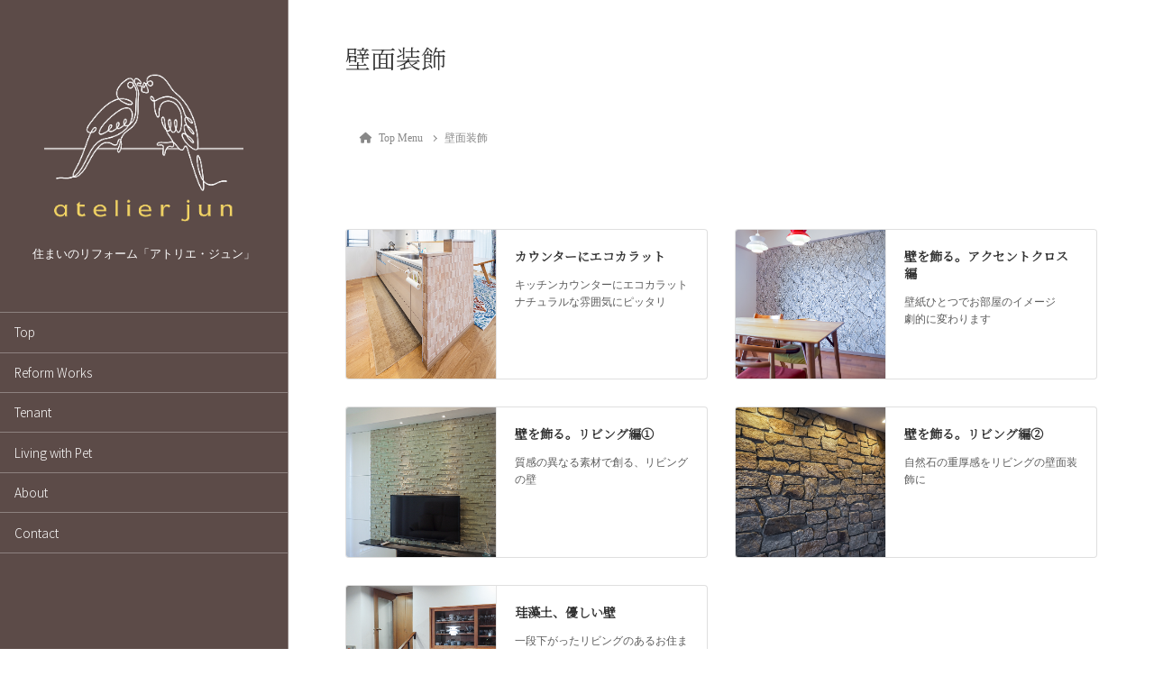

--- FILE ---
content_type: text/css
request_url: https://atelier-jun.net/wp-content/themes/katawara/assets/css/style.min.css?ver=1.26.16
body_size: 16542
content:
@charset "UTF-8";.container,.container-fluid,.container-lg,.container-md,.container-sm,.container-xl{width:100%;padding-right:15px;padding-left:15px;margin-right:auto;margin-left:auto}@media (min-width:576px){.container,.container-sm{max-width:540px}}@media (min-width:768px){.container,.container-md,.container-sm{max-width:720px}}@media (min-width:992px){.container,.container-lg,.container-md,.container-sm{max-width:960px}}@media (min-width:1200px){.container,.container-lg,.container-md,.container-sm,.container-xl{max-width:1140px}}.row{display:flex;flex-wrap:wrap;margin-right:-15px;margin-left:-15px}.no-gutters{margin-right:0;margin-left:0}.no-gutters>.col,.no-gutters>[class*=col-]{padding-right:0;padding-left:0}.col,.col-1,.col-10,.col-11,.col-12,.col-2,.col-3,.col-4,.col-5,.col-6,.col-7,.col-8,.col-9,.col-auto,.col-lg,.col-lg-1,.col-lg-10,.col-lg-11,.col-lg-12,.col-lg-2,.col-lg-3,.col-lg-4,.col-lg-5,.col-lg-6,.col-lg-7,.col-lg-8,.col-lg-9,.col-lg-auto,.col-md,.col-md-1,.col-md-10,.col-md-11,.col-md-12,.col-md-2,.col-md-3,.col-md-4,.col-md-5,.col-md-6,.col-md-7,.col-md-8,.col-md-9,.col-md-auto,.col-sm,.col-sm-1,.col-sm-10,.col-sm-11,.col-sm-12,.col-sm-2,.col-sm-3,.col-sm-4,.col-sm-5,.col-sm-6,.col-sm-7,.col-sm-8,.col-sm-9,.col-sm-auto,.col-xl,.col-xl-1,.col-xl-10,.col-xl-11,.col-xl-12,.col-xl-2,.col-xl-3,.col-xl-4,.col-xl-5,.col-xl-6,.col-xl-7,.col-xl-8,.col-xl-9,.col-xl-auto{position:relative;width:100%;padding-right:15px;padding-left:15px}.col{flex-basis:0;flex-grow:1;max-width:100%}.row-cols-1>*{flex:0 0 100%;max-width:100%}.row-cols-2>*{flex:0 0 50%;max-width:50%}.row-cols-3>*{flex:0 0 33.3333333333%;max-width:33.3333333333%}.row-cols-4>*{flex:0 0 25%;max-width:25%}.row-cols-5>*{flex:0 0 20%;max-width:20%}.row-cols-6>*{flex:0 0 16.6666666667%;max-width:16.6666666667%}.col-auto{flex:0 0 auto;width:auto;max-width:100%}.col-1{flex:0 0 8.33333333%;max-width:8.33333333%}.col-2{flex:0 0 16.66666667%;max-width:16.66666667%}.col-3{flex:0 0 25%;max-width:25%}.col-4{flex:0 0 33.33333333%;max-width:33.33333333%}.col-5{flex:0 0 41.66666667%;max-width:41.66666667%}.col-6{flex:0 0 50%;max-width:50%}.col-7{flex:0 0 58.33333333%;max-width:58.33333333%}.col-8{flex:0 0 66.66666667%;max-width:66.66666667%}.col-9{flex:0 0 75%;max-width:75%}.col-10{flex:0 0 83.33333333%;max-width:83.33333333%}.col-11{flex:0 0 91.66666667%;max-width:91.66666667%}.col-12{flex:0 0 100%;max-width:100%}.order-first{order:-1}.order-last{order:13}.order-0{order:0}.order-1{order:1}.order-2{order:2}.order-3{order:3}.order-4{order:4}.order-5{order:5}.order-6{order:6}.order-7{order:7}.order-8{order:8}.order-9{order:9}.order-10{order:10}.order-11{order:11}.order-12{order:12}.offset-1{margin-left:8.33333333%}.offset-2{margin-left:16.66666667%}.offset-3{margin-left:25%}.offset-4{margin-left:33.33333333%}.offset-5{margin-left:41.66666667%}.offset-6{margin-left:50%}.offset-7{margin-left:58.33333333%}.offset-8{margin-left:66.66666667%}.offset-9{margin-left:75%}.offset-10{margin-left:83.33333333%}.offset-11{margin-left:91.66666667%}@media (min-width:576px){.col-sm{flex-basis:0;flex-grow:1;max-width:100%}.row-cols-sm-1>*{flex:0 0 100%;max-width:100%}.row-cols-sm-2>*{flex:0 0 50%;max-width:50%}.row-cols-sm-3>*{flex:0 0 33.3333333333%;max-width:33.3333333333%}.row-cols-sm-4>*{flex:0 0 25%;max-width:25%}.row-cols-sm-5>*{flex:0 0 20%;max-width:20%}.row-cols-sm-6>*{flex:0 0 16.6666666667%;max-width:16.6666666667%}.col-sm-auto{flex:0 0 auto;width:auto;max-width:100%}.col-sm-1{flex:0 0 8.33333333%;max-width:8.33333333%}.col-sm-2{flex:0 0 16.66666667%;max-width:16.66666667%}.col-sm-3{flex:0 0 25%;max-width:25%}.col-sm-4{flex:0 0 33.33333333%;max-width:33.33333333%}.col-sm-5{flex:0 0 41.66666667%;max-width:41.66666667%}.col-sm-6{flex:0 0 50%;max-width:50%}.col-sm-7{flex:0 0 58.33333333%;max-width:58.33333333%}.col-sm-8{flex:0 0 66.66666667%;max-width:66.66666667%}.col-sm-9{flex:0 0 75%;max-width:75%}.col-sm-10{flex:0 0 83.33333333%;max-width:83.33333333%}.col-sm-11{flex:0 0 91.66666667%;max-width:91.66666667%}.col-sm-12{flex:0 0 100%;max-width:100%}.order-sm-first{order:-1}.order-sm-last{order:13}.order-sm-0{order:0}.order-sm-1{order:1}.order-sm-2{order:2}.order-sm-3{order:3}.order-sm-4{order:4}.order-sm-5{order:5}.order-sm-6{order:6}.order-sm-7{order:7}.order-sm-8{order:8}.order-sm-9{order:9}.order-sm-10{order:10}.order-sm-11{order:11}.order-sm-12{order:12}.offset-sm-0{margin-left:0}.offset-sm-1{margin-left:8.33333333%}.offset-sm-2{margin-left:16.66666667%}.offset-sm-3{margin-left:25%}.offset-sm-4{margin-left:33.33333333%}.offset-sm-5{margin-left:41.66666667%}.offset-sm-6{margin-left:50%}.offset-sm-7{margin-left:58.33333333%}.offset-sm-8{margin-left:66.66666667%}.offset-sm-9{margin-left:75%}.offset-sm-10{margin-left:83.33333333%}.offset-sm-11{margin-left:91.66666667%}}@media (min-width:768px){.col-md{flex-basis:0;flex-grow:1;max-width:100%}.row-cols-md-1>*{flex:0 0 100%;max-width:100%}.row-cols-md-2>*{flex:0 0 50%;max-width:50%}.row-cols-md-3>*{flex:0 0 33.3333333333%;max-width:33.3333333333%}.row-cols-md-4>*{flex:0 0 25%;max-width:25%}.row-cols-md-5>*{flex:0 0 20%;max-width:20%}.row-cols-md-6>*{flex:0 0 16.6666666667%;max-width:16.6666666667%}.col-md-auto{flex:0 0 auto;width:auto;max-width:100%}.col-md-1{flex:0 0 8.33333333%;max-width:8.33333333%}.col-md-2{flex:0 0 16.66666667%;max-width:16.66666667%}.col-md-3{flex:0 0 25%;max-width:25%}.col-md-4{flex:0 0 33.33333333%;max-width:33.33333333%}.col-md-5{flex:0 0 41.66666667%;max-width:41.66666667%}.col-md-6{flex:0 0 50%;max-width:50%}.col-md-7{flex:0 0 58.33333333%;max-width:58.33333333%}.col-md-8{flex:0 0 66.66666667%;max-width:66.66666667%}.col-md-9{flex:0 0 75%;max-width:75%}.col-md-10{flex:0 0 83.33333333%;max-width:83.33333333%}.col-md-11{flex:0 0 91.66666667%;max-width:91.66666667%}.col-md-12{flex:0 0 100%;max-width:100%}.order-md-first{order:-1}.order-md-last{order:13}.order-md-0{order:0}.order-md-1{order:1}.order-md-2{order:2}.order-md-3{order:3}.order-md-4{order:4}.order-md-5{order:5}.order-md-6{order:6}.order-md-7{order:7}.order-md-8{order:8}.order-md-9{order:9}.order-md-10{order:10}.order-md-11{order:11}.order-md-12{order:12}.offset-md-0{margin-left:0}.offset-md-1{margin-left:8.33333333%}.offset-md-2{margin-left:16.66666667%}.offset-md-3{margin-left:25%}.offset-md-4{margin-left:33.33333333%}.offset-md-5{margin-left:41.66666667%}.offset-md-6{margin-left:50%}.offset-md-7{margin-left:58.33333333%}.offset-md-8{margin-left:66.66666667%}.offset-md-9{margin-left:75%}.offset-md-10{margin-left:83.33333333%}.offset-md-11{margin-left:91.66666667%}}@media (min-width:992px){.col-lg{flex-basis:0;flex-grow:1;max-width:100%}.row-cols-lg-1>*{flex:0 0 100%;max-width:100%}.row-cols-lg-2>*{flex:0 0 50%;max-width:50%}.row-cols-lg-3>*{flex:0 0 33.3333333333%;max-width:33.3333333333%}.row-cols-lg-4>*{flex:0 0 25%;max-width:25%}.row-cols-lg-5>*{flex:0 0 20%;max-width:20%}.row-cols-lg-6>*{flex:0 0 16.6666666667%;max-width:16.6666666667%}.col-lg-auto{flex:0 0 auto;width:auto;max-width:100%}.col-lg-1{flex:0 0 8.33333333%;max-width:8.33333333%}.col-lg-2{flex:0 0 16.66666667%;max-width:16.66666667%}.col-lg-3{flex:0 0 25%;max-width:25%}.col-lg-4{flex:0 0 33.33333333%;max-width:33.33333333%}.col-lg-5{flex:0 0 41.66666667%;max-width:41.66666667%}.col-lg-6{flex:0 0 50%;max-width:50%}.col-lg-7{flex:0 0 58.33333333%;max-width:58.33333333%}.col-lg-8{flex:0 0 66.66666667%;max-width:66.66666667%}.col-lg-9{flex:0 0 75%;max-width:75%}.col-lg-10{flex:0 0 83.33333333%;max-width:83.33333333%}.col-lg-11{flex:0 0 91.66666667%;max-width:91.66666667%}.col-lg-12{flex:0 0 100%;max-width:100%}.order-lg-first{order:-1}.order-lg-last{order:13}.order-lg-0{order:0}.order-lg-1{order:1}.order-lg-2{order:2}.order-lg-3{order:3}.order-lg-4{order:4}.order-lg-5{order:5}.order-lg-6{order:6}.order-lg-7{order:7}.order-lg-8{order:8}.order-lg-9{order:9}.order-lg-10{order:10}.order-lg-11{order:11}.order-lg-12{order:12}.offset-lg-0{margin-left:0}.offset-lg-1{margin-left:8.33333333%}.offset-lg-2{margin-left:16.66666667%}.offset-lg-3{margin-left:25%}.offset-lg-4{margin-left:33.33333333%}.offset-lg-5{margin-left:41.66666667%}.offset-lg-6{margin-left:50%}.offset-lg-7{margin-left:58.33333333%}.offset-lg-8{margin-left:66.66666667%}.offset-lg-9{margin-left:75%}.offset-lg-10{margin-left:83.33333333%}.offset-lg-11{margin-left:91.66666667%}}@media (min-width:1200px){.col-xl{flex-basis:0;flex-grow:1;max-width:100%}.row-cols-xl-1>*{flex:0 0 100%;max-width:100%}.row-cols-xl-2>*{flex:0 0 50%;max-width:50%}.row-cols-xl-3>*{flex:0 0 33.3333333333%;max-width:33.3333333333%}.row-cols-xl-4>*{flex:0 0 25%;max-width:25%}.row-cols-xl-5>*{flex:0 0 20%;max-width:20%}.row-cols-xl-6>*{flex:0 0 16.6666666667%;max-width:16.6666666667%}.col-xl-auto{flex:0 0 auto;width:auto;max-width:100%}.col-xl-1{flex:0 0 8.33333333%;max-width:8.33333333%}.col-xl-2{flex:0 0 16.66666667%;max-width:16.66666667%}.col-xl-3{flex:0 0 25%;max-width:25%}.col-xl-4{flex:0 0 33.33333333%;max-width:33.33333333%}.col-xl-5{flex:0 0 41.66666667%;max-width:41.66666667%}.col-xl-6{flex:0 0 50%;max-width:50%}.col-xl-7{flex:0 0 58.33333333%;max-width:58.33333333%}.col-xl-8{flex:0 0 66.66666667%;max-width:66.66666667%}.col-xl-9{flex:0 0 75%;max-width:75%}.col-xl-10{flex:0 0 83.33333333%;max-width:83.33333333%}.col-xl-11{flex:0 0 91.66666667%;max-width:91.66666667%}.col-xl-12{flex:0 0 100%;max-width:100%}.order-xl-first{order:-1}.order-xl-last{order:13}.order-xl-0{order:0}.order-xl-1{order:1}.order-xl-2{order:2}.order-xl-3{order:3}.order-xl-4{order:4}.order-xl-5{order:5}.order-xl-6{order:6}.order-xl-7{order:7}.order-xl-8{order:8}.order-xl-9{order:9}.order-xl-10{order:10}.order-xl-11{order:11}.order-xl-12{order:12}.offset-xl-0{margin-left:0}.offset-xl-1{margin-left:8.33333333%}.offset-xl-2{margin-left:16.66666667%}.offset-xl-3{margin-left:25%}.offset-xl-4{margin-left:33.33333333%}.offset-xl-5{margin-left:41.66666667%}.offset-xl-6{margin-left:50%}.offset-xl-7{margin-left:58.33333333%}.offset-xl-8{margin-left:66.66666667%}.offset-xl-9{margin-left:75%}.offset-xl-10{margin-left:83.33333333%}.offset-xl-11{margin-left:91.66666667%}}.btn{display:inline-block;font-weight:400;color:#212529;text-align:center;vertical-align:middle;-webkit-user-select:none;-ms-user-select:none;user-select:none;background-color:transparent;border:1px solid transparent;padding:.375rem 1.5rem;font-size:1rem;line-height:1.5;border-radius:.25rem;transition:color .15s ease-in-out,background-color .15s ease-in-out,border-color .15s ease-in-out,box-shadow .15s ease-in-out}@media (prefers-reduced-motion:reduce){.btn{transition:none}}.btn:hover{color:#212529;text-decoration:none}.btn.focus,.btn:focus{outline:0;box-shadow:0 0 0 .2rem rgba(0,123,255,.25)}.btn.disabled,.btn:disabled{opacity:.65}.btn:not(:disabled):not(.disabled){cursor:pointer}a.btn.disabled,fieldset:disabled a.btn{pointer-events:none}.btn-primary{color:#fff;background-color:#007bff;border-color:#007bff}.btn-primary:hover{color:#fff;background-color:#0069d9;border-color:#0062cc}.btn-primary.focus,.btn-primary:focus{color:#fff;background-color:#0069d9;border-color:#0062cc;box-shadow:0 0 0 .2rem rgba(38,143,255,.5)}.btn-primary.disabled,.btn-primary:disabled{color:#fff;background-color:#007bff;border-color:#007bff}.btn-primary:not(:disabled):not(.disabled).active,.btn-primary:not(:disabled):not(.disabled):active,.show>.btn-primary.dropdown-toggle{color:#fff;background-color:#0062cc;border-color:#005cbf}.btn-primary:not(:disabled):not(.disabled).active:focus,.btn-primary:not(:disabled):not(.disabled):active:focus,.show>.btn-primary.dropdown-toggle:focus{box-shadow:0 0 0 .2rem rgba(38,143,255,.5)}.btn-secondary{color:#fff;background-color:#6c757d;border-color:#6c757d}.btn-secondary:hover{color:#fff;background-color:#5a6268;border-color:#545b62}.btn-secondary.focus,.btn-secondary:focus{color:#fff;background-color:#5a6268;border-color:#545b62;box-shadow:0 0 0 .2rem rgba(130,138,145,.5)}.btn-secondary.disabled,.btn-secondary:disabled{color:#fff;background-color:#6c757d;border-color:#6c757d}.btn-secondary:not(:disabled):not(.disabled).active,.btn-secondary:not(:disabled):not(.disabled):active,.show>.btn-secondary.dropdown-toggle{color:#fff;background-color:#545b62;border-color:#4e555b}.btn-secondary:not(:disabled):not(.disabled).active:focus,.btn-secondary:not(:disabled):not(.disabled):active:focus,.show>.btn-secondary.dropdown-toggle:focus{box-shadow:0 0 0 .2rem rgba(130,138,145,.5)}.btn-success{color:#fff;background-color:#28a745;border-color:#28a745}.btn-success:hover{color:#fff;background-color:#218838;border-color:#1e7e34}.btn-success.focus,.btn-success:focus{color:#fff;background-color:#218838;border-color:#1e7e34;box-shadow:0 0 0 .2rem rgba(72,180,97,.5)}.btn-success.disabled,.btn-success:disabled{color:#fff;background-color:#28a745;border-color:#28a745}.btn-success:not(:disabled):not(.disabled).active,.btn-success:not(:disabled):not(.disabled):active,.show>.btn-success.dropdown-toggle{color:#fff;background-color:#1e7e34;border-color:#1c7430}.btn-success:not(:disabled):not(.disabled).active:focus,.btn-success:not(:disabled):not(.disabled):active:focus,.show>.btn-success.dropdown-toggle:focus{box-shadow:0 0 0 .2rem rgba(72,180,97,.5)}.btn-info{color:#fff;background-color:#17a2b8;border-color:#17a2b8}.btn-info:hover{color:#fff;background-color:#138496;border-color:#117a8b}.btn-info.focus,.btn-info:focus{color:#fff;background-color:#138496;border-color:#117a8b;box-shadow:0 0 0 .2rem rgba(58,176,195,.5)}.btn-info.disabled,.btn-info:disabled{color:#fff;background-color:#17a2b8;border-color:#17a2b8}.btn-info:not(:disabled):not(.disabled).active,.btn-info:not(:disabled):not(.disabled):active,.show>.btn-info.dropdown-toggle{color:#fff;background-color:#117a8b;border-color:#10707f}.btn-info:not(:disabled):not(.disabled).active:focus,.btn-info:not(:disabled):not(.disabled):active:focus,.show>.btn-info.dropdown-toggle:focus{box-shadow:0 0 0 .2rem rgba(58,176,195,.5)}.btn-warning{color:#212529;background-color:#ffc107;border-color:#ffc107}.btn-warning:hover{color:#212529;background-color:#e0a800;border-color:#d39e00}.btn-warning.focus,.btn-warning:focus{color:#212529;background-color:#e0a800;border-color:#d39e00;box-shadow:0 0 0 .2rem rgba(222,170,12,.5)}.btn-warning.disabled,.btn-warning:disabled{color:#212529;background-color:#ffc107;border-color:#ffc107}.btn-warning:not(:disabled):not(.disabled).active,.btn-warning:not(:disabled):not(.disabled):active,.show>.btn-warning.dropdown-toggle{color:#212529;background-color:#d39e00;border-color:#c69500}.btn-warning:not(:disabled):not(.disabled).active:focus,.btn-warning:not(:disabled):not(.disabled):active:focus,.show>.btn-warning.dropdown-toggle:focus{box-shadow:0 0 0 .2rem rgba(222,170,12,.5)}.btn-danger{color:#fff;background-color:#dc3545;border-color:#dc3545}.btn-danger:hover{color:#fff;background-color:#c82333;border-color:#bd2130}.btn-danger.focus,.btn-danger:focus{color:#fff;background-color:#c82333;border-color:#bd2130;box-shadow:0 0 0 .2rem rgba(225,83,97,.5)}.btn-danger.disabled,.btn-danger:disabled{color:#fff;background-color:#dc3545;border-color:#dc3545}.btn-danger:not(:disabled):not(.disabled).active,.btn-danger:not(:disabled):not(.disabled):active,.show>.btn-danger.dropdown-toggle{color:#fff;background-color:#bd2130;border-color:#b21f2d}.btn-danger:not(:disabled):not(.disabled).active:focus,.btn-danger:not(:disabled):not(.disabled):active:focus,.show>.btn-danger.dropdown-toggle:focus{box-shadow:0 0 0 .2rem rgba(225,83,97,.5)}.btn-light{color:#212529;background-color:#f8f9fa;border-color:#f8f9fa}.btn-light:hover{color:#212529;background-color:#e2e6ea;border-color:#dae0e5}.btn-light.focus,.btn-light:focus{color:#212529;background-color:#e2e6ea;border-color:#dae0e5;box-shadow:0 0 0 .2rem rgba(216,217,219,.5)}.btn-light.disabled,.btn-light:disabled{color:#212529;background-color:#f8f9fa;border-color:#f8f9fa}.btn-light:not(:disabled):not(.disabled).active,.btn-light:not(:disabled):not(.disabled):active,.show>.btn-light.dropdown-toggle{color:#212529;background-color:#dae0e5;border-color:#d3d9df}.btn-light:not(:disabled):not(.disabled).active:focus,.btn-light:not(:disabled):not(.disabled):active:focus,.show>.btn-light.dropdown-toggle:focus{box-shadow:0 0 0 .2rem rgba(216,217,219,.5)}.btn-dark{color:#fff;background-color:#343a40;border-color:#343a40}.btn-dark:hover{color:#fff;background-color:#23272b;border-color:#1d2124}.btn-dark.focus,.btn-dark:focus{color:#fff;background-color:#23272b;border-color:#1d2124;box-shadow:0 0 0 .2rem rgba(82,88,93,.5)}.btn-dark.disabled,.btn-dark:disabled{color:#fff;background-color:#343a40;border-color:#343a40}.btn-dark:not(:disabled):not(.disabled).active,.btn-dark:not(:disabled):not(.disabled):active,.show>.btn-dark.dropdown-toggle{color:#fff;background-color:#1d2124;border-color:#171a1d}.btn-dark:not(:disabled):not(.disabled).active:focus,.btn-dark:not(:disabled):not(.disabled):active:focus,.show>.btn-dark.dropdown-toggle:focus{box-shadow:0 0 0 .2rem rgba(82,88,93,.5)}.btn-outline-primary{color:#007bff;border-color:#007bff}.btn-outline-primary:hover{color:#fff;background-color:#007bff;border-color:#007bff}.btn-outline-primary.focus,.btn-outline-primary:focus{box-shadow:0 0 0 .2rem rgba(0,123,255,.5)}.btn-outline-primary.disabled,.btn-outline-primary:disabled{color:#007bff;background-color:transparent}.btn-outline-primary:not(:disabled):not(.disabled).active,.btn-outline-primary:not(:disabled):not(.disabled):active,.show>.btn-outline-primary.dropdown-toggle{color:#fff;background-color:#007bff;border-color:#007bff}.btn-outline-primary:not(:disabled):not(.disabled).active:focus,.btn-outline-primary:not(:disabled):not(.disabled):active:focus,.show>.btn-outline-primary.dropdown-toggle:focus{box-shadow:0 0 0 .2rem rgba(0,123,255,.5)}.btn-outline-secondary{color:#6c757d;border-color:#6c757d}.btn-outline-secondary:hover{color:#fff;background-color:#6c757d;border-color:#6c757d}.btn-outline-secondary.focus,.btn-outline-secondary:focus{box-shadow:0 0 0 .2rem rgba(108,117,125,.5)}.btn-outline-secondary.disabled,.btn-outline-secondary:disabled{color:#6c757d;background-color:transparent}.btn-outline-secondary:not(:disabled):not(.disabled).active,.btn-outline-secondary:not(:disabled):not(.disabled):active,.show>.btn-outline-secondary.dropdown-toggle{color:#fff;background-color:#6c757d;border-color:#6c757d}.btn-outline-secondary:not(:disabled):not(.disabled).active:focus,.btn-outline-secondary:not(:disabled):not(.disabled):active:focus,.show>.btn-outline-secondary.dropdown-toggle:focus{box-shadow:0 0 0 .2rem rgba(108,117,125,.5)}.btn-outline-success{color:#28a745;border-color:#28a745}.btn-outline-success:hover{color:#fff;background-color:#28a745;border-color:#28a745}.btn-outline-success.focus,.btn-outline-success:focus{box-shadow:0 0 0 .2rem rgba(40,167,69,.5)}.btn-outline-success.disabled,.btn-outline-success:disabled{color:#28a745;background-color:transparent}.btn-outline-success:not(:disabled):not(.disabled).active,.btn-outline-success:not(:disabled):not(.disabled):active,.show>.btn-outline-success.dropdown-toggle{color:#fff;background-color:#28a745;border-color:#28a745}.btn-outline-success:not(:disabled):not(.disabled).active:focus,.btn-outline-success:not(:disabled):not(.disabled):active:focus,.show>.btn-outline-success.dropdown-toggle:focus{box-shadow:0 0 0 .2rem rgba(40,167,69,.5)}.btn-outline-info{color:#17a2b8;border-color:#17a2b8}.btn-outline-info:hover{color:#fff;background-color:#17a2b8;border-color:#17a2b8}.btn-outline-info.focus,.btn-outline-info:focus{box-shadow:0 0 0 .2rem rgba(23,162,184,.5)}.btn-outline-info.disabled,.btn-outline-info:disabled{color:#17a2b8;background-color:transparent}.btn-outline-info:not(:disabled):not(.disabled).active,.btn-outline-info:not(:disabled):not(.disabled):active,.show>.btn-outline-info.dropdown-toggle{color:#fff;background-color:#17a2b8;border-color:#17a2b8}.btn-outline-info:not(:disabled):not(.disabled).active:focus,.btn-outline-info:not(:disabled):not(.disabled):active:focus,.show>.btn-outline-info.dropdown-toggle:focus{box-shadow:0 0 0 .2rem rgba(23,162,184,.5)}.btn-outline-warning{color:#ffc107;border-color:#ffc107}.btn-outline-warning:hover{color:#212529;background-color:#ffc107;border-color:#ffc107}.btn-outline-warning.focus,.btn-outline-warning:focus{box-shadow:0 0 0 .2rem rgba(255,193,7,.5)}.btn-outline-warning.disabled,.btn-outline-warning:disabled{color:#ffc107;background-color:transparent}.btn-outline-warning:not(:disabled):not(.disabled).active,.btn-outline-warning:not(:disabled):not(.disabled):active,.show>.btn-outline-warning.dropdown-toggle{color:#212529;background-color:#ffc107;border-color:#ffc107}.btn-outline-warning:not(:disabled):not(.disabled).active:focus,.btn-outline-warning:not(:disabled):not(.disabled):active:focus,.show>.btn-outline-warning.dropdown-toggle:focus{box-shadow:0 0 0 .2rem rgba(255,193,7,.5)}.btn-outline-danger{color:#dc3545;border-color:#dc3545}.btn-outline-danger:hover{color:#fff;background-color:#dc3545;border-color:#dc3545}.btn-outline-danger.focus,.btn-outline-danger:focus{box-shadow:0 0 0 .2rem rgba(220,53,69,.5)}.btn-outline-danger.disabled,.btn-outline-danger:disabled{color:#dc3545;background-color:transparent}.btn-outline-danger:not(:disabled):not(.disabled).active,.btn-outline-danger:not(:disabled):not(.disabled):active,.show>.btn-outline-danger.dropdown-toggle{color:#fff;background-color:#dc3545;border-color:#dc3545}.btn-outline-danger:not(:disabled):not(.disabled).active:focus,.btn-outline-danger:not(:disabled):not(.disabled):active:focus,.show>.btn-outline-danger.dropdown-toggle:focus{box-shadow:0 0 0 .2rem rgba(220,53,69,.5)}.btn-outline-light{color:#f8f9fa;border-color:#f8f9fa}.btn-outline-light:hover{color:#212529;background-color:#f8f9fa;border-color:#f8f9fa}.btn-outline-light.focus,.btn-outline-light:focus{box-shadow:0 0 0 .2rem rgba(248,249,250,.5)}.btn-outline-light.disabled,.btn-outline-light:disabled{color:#f8f9fa;background-color:transparent}.btn-outline-light:not(:disabled):not(.disabled).active,.btn-outline-light:not(:disabled):not(.disabled):active,.show>.btn-outline-light.dropdown-toggle{color:#212529;background-color:#f8f9fa;border-color:#f8f9fa}.btn-outline-light:not(:disabled):not(.disabled).active:focus,.btn-outline-light:not(:disabled):not(.disabled):active:focus,.show>.btn-outline-light.dropdown-toggle:focus{box-shadow:0 0 0 .2rem rgba(248,249,250,.5)}.btn-outline-dark{color:#343a40;border-color:#343a40}.btn-outline-dark:hover{color:#fff;background-color:#343a40;border-color:#343a40}.btn-outline-dark.focus,.btn-outline-dark:focus{box-shadow:0 0 0 .2rem rgba(52,58,64,.5)}.btn-outline-dark.disabled,.btn-outline-dark:disabled{color:#343a40;background-color:transparent}.btn-outline-dark:not(:disabled):not(.disabled).active,.btn-outline-dark:not(:disabled):not(.disabled):active,.show>.btn-outline-dark.dropdown-toggle{color:#fff;background-color:#343a40;border-color:#343a40}.btn-outline-dark:not(:disabled):not(.disabled).active:focus,.btn-outline-dark:not(:disabled):not(.disabled):active:focus,.show>.btn-outline-dark.dropdown-toggle:focus{box-shadow:0 0 0 .2rem rgba(52,58,64,.5)}.btn-link{font-weight:400;color:#007bff;text-decoration:none}.btn-link:hover{color:#0056b3;text-decoration:underline}.btn-link.focus,.btn-link:focus{text-decoration:underline}.btn-link.disabled,.btn-link:disabled{color:#6c757d;pointer-events:none}.btn-lg{padding:.5rem 2rem;font-size:1.25rem;line-height:1.5;border-radius:.3rem}.btn-sm{padding:.25rem 1rem;font-size:.875rem;line-height:1.5;border-radius:.2rem}.btn-block{display:block;width:100%}.btn-block+.btn-block{margin-top:.5rem}input[type=button].btn-block,input[type=reset].btn-block,input[type=submit].btn-block{width:100%}.card{position:relative;display:flex;flex-direction:column;min-width:0;word-wrap:break-word;background-color:#fff;background-clip:border-box;border:1px solid rgba(0,0,0,.125);border-radius:.25rem}.card>hr{margin-right:0;margin-left:0}.card>.list-group{border-top:inherit;border-bottom:inherit}.card>.list-group:first-child{border-top-width:0;border-top-left-radius:calc(.25rem - 1px);border-top-right-radius:calc(.25rem - 1px)}.card>.list-group:last-child{border-bottom-width:0;border-bottom-right-radius:calc(.25rem - 1px);border-bottom-left-radius:calc(.25rem - 1px)}.card>.card-header+.list-group,.card>.list-group+.card-footer{border-top:0}.card-body{flex:1 1 auto;min-height:1px;padding:1.25rem}.card-title{margin-bottom:.75rem}.card-subtitle{margin-top:-.375rem;margin-bottom:0}.card-text:last-child{margin-bottom:0}.card-link:hover{text-decoration:none}.card-link+.card-link{margin-left:1.25rem}.card-header{padding:.75rem 1.25rem;margin-bottom:0;background-color:rgba(0,0,0,.03);border-bottom:1px solid rgba(0,0,0,.125)}.card-header:first-child{border-radius:calc(.25rem - 1px) calc(.25rem - 1px) 0 0}.card-footer{padding:.75rem 1.25rem;background-color:rgba(0,0,0,.03);border-top:1px solid rgba(0,0,0,.125)}.card-footer:last-child{border-radius:0 0 calc(.25rem - 1px) calc(.25rem - 1px)}.card-header-tabs{margin-right:-.625rem;margin-bottom:-.75rem;margin-left:-.625rem;border-bottom:0}.card-header-pills{margin-right:-.625rem;margin-left:-.625rem}.card-img-overlay{position:absolute;top:0;right:0;bottom:0;left:0;padding:1.25rem;border-radius:calc(.25rem - 1px)}.card-img,.card-img-bottom,.card-img-top{flex-shrink:0;width:100%}.card-img,.card-img-top{border-top-left-radius:calc(.25rem - 1px);border-top-right-radius:calc(.25rem - 1px)}.card-img,.card-img-bottom{border-bottom-right-radius:calc(.25rem - 1px);border-bottom-left-radius:calc(.25rem - 1px)}.card-deck .card{margin-bottom:15px}@media (min-width:576px){.card-deck{display:flex;flex-flow:row wrap;margin-right:-15px;margin-left:-15px}.card-deck .card{flex:1 0 0%;margin-right:15px;margin-bottom:0;margin-left:15px}}.card-group>.card{margin-bottom:15px}@media (min-width:576px){.card-group{display:flex;flex-flow:row wrap}.card-group>.card{flex:1 0 0%;margin-bottom:0}.card-group>.card+.card{margin-left:0;border-left:0}.card-group>.card:not(:last-child){border-top-right-radius:0;border-bottom-right-radius:0}.card-group>.card:not(:last-child) .card-header,.card-group>.card:not(:last-child) .card-img-top{border-top-right-radius:0}.card-group>.card:not(:last-child) .card-footer,.card-group>.card:not(:last-child) .card-img-bottom{border-bottom-right-radius:0}.card-group>.card:not(:first-child){border-top-left-radius:0;border-bottom-left-radius:0}.card-group>.card:not(:first-child) .card-header,.card-group>.card:not(:first-child) .card-img-top{border-top-left-radius:0}.card-group>.card:not(:first-child) .card-footer,.card-group>.card:not(:first-child) .card-img-bottom{border-bottom-left-radius:0}}.card-columns .card{margin-bottom:.75rem}@media (min-width:576px){.card-columns{-webkit-column-count:3;-moz-column-count:3;column-count:3;-webkit-column-gap:1.25rem;-moz-column-gap:1.25rem;column-gap:1.25rem;orphans:1;widows:1}.card-columns .card{display:inline-block;width:100%}}.accordion{overflow-anchor:none}.accordion>.card{overflow:hidden}.accordion>.card:not(:last-of-type){border-bottom:0;border-bottom-right-radius:0;border-bottom-left-radius:0}.accordion>.card:not(:first-of-type){border-top-left-radius:0;border-top-right-radius:0}.accordion>.card>.card-header{border-radius:0;margin-bottom:-1px}.alert{position:relative;padding:.75rem 1.25rem;margin-bottom:1rem;border:1px solid transparent;border-radius:.25rem}.alert-heading{color:inherit}.alert-link{font-weight:700}.alert-dismissible{padding-right:4rem}.alert-dismissible .close{position:absolute;top:0;right:0;z-index:2;padding:.75rem 1.25rem;color:inherit}.alert-primary{color:#004085;background-color:#cce5ff;border-color:#b8daff}.alert-primary hr{border-top-color:#9fcdff}.alert-primary .alert-link{color:#002752}.alert-secondary{color:#383d41;background-color:#e2e3e5;border-color:#d6d8db}.alert-secondary hr{border-top-color:#c8cbcf}.alert-secondary .alert-link{color:#202326}.alert-success{color:#155724;background-color:#d4edda;border-color:#c3e6cb}.alert-success hr{border-top-color:#b1dfbb}.alert-success .alert-link{color:#0b2e13}.alert-info{color:#0c5460;background-color:#d1ecf1;border-color:#bee5eb}.alert-info hr{border-top-color:#abdde5}.alert-info .alert-link{color:#062c33}.alert-warning{color:#856404;background-color:#fff3cd;border-color:#ffeeba}.alert-warning hr{border-top-color:#ffe8a1}.alert-warning .alert-link{color:#533f03}.alert-danger{color:#721c24;background-color:#f8d7da;border-color:#f5c6cb}.alert-danger hr{border-top-color:#f1b0b7}.alert-danger .alert-link{color:#491217}.alert-light{color:#818182;background-color:#fefefe;border-color:#fdfdfe}.alert-light hr{border-top-color:#ececf6}.alert-light .alert-link{color:#686868}.alert-dark{color:#1b1e21;background-color:#d6d8d9;border-color:#c6c8ca}.alert-dark hr{border-top-color:#b9bbbe}.alert-dark .alert-link{color:#040505}.media{display:flex;align-items:flex-start}.media-body{flex:1}:root{--vk-font-size-xs:11px;--vk-color-link-text:#c00;--vk-color-link-text-hover:#c00;--vk-color-text-body:#333;--vk-color-text-light:#666;--vk-color-border-hr:#e5e5e5;--vk-color-border-image:#e5e5e5;--vk-line-height-low:1.5em}.vk_posts .vk_post-col-5{width:41.67%}.vk_posts .vk_post-col-7{width:58.33%}.vk_posts .vk_post-col-xs-2{width:calc(16.66% - 30px)}.vk_posts .vk_post-col-xs-3{width:calc(25% - 30px)}.vk_posts .vk_post-col-xs-4{width:calc(33.3% - 30px)}.vk_posts .vk_post-col-xs-6{width:calc(50% - 30px)}.vk_posts .vk_post-col-xs-12{width:calc(100% - 30px)}@media (min-width:576px){.vk_posts .vk_post-col-sm-2{width:calc(16.66% - 30px)}.vk_posts .vk_post-col-sm-3{width:calc(25% - 30px)}.vk_posts .vk_post-col-sm-4{width:calc(33.3% - 30px)}.vk_posts .vk_post-col-sm-6{width:calc(50% - 30px)}.vk_posts .vk_post-col-sm-12{width:calc(100% - 30px)}}@media (min-width:768px){.vk_posts .vk_post-col-md-2{width:calc(16.66% - 30px)}.vk_posts .vk_post-col-md-3{width:calc(25% - 30px)}.vk_posts .vk_post-col-md-4{width:calc(33.3% - 30px)}.vk_posts .vk_post-col-md-6{width:calc(50% - 30px)}.vk_posts .vk_post-col-md-12{width:calc(100% - 30px)}}@media (min-width:992px){.vk_posts .vk_post-col-lg-2{width:calc(16.66% - 30px)}.vk_posts .vk_post-col-lg-3{width:calc(25% - 30px)}.vk_posts .vk_post-col-lg-4{width:calc(33.3% - 30px)}.vk_posts .vk_post-col-lg-6{width:calc(50% - 30px)}.vk_posts .vk_post-col-lg-12{width:calc(100% - 30px)}}@media (min-width:1200px){.vk_posts .vk_post-col-xl-2{width:calc(16.66% - 30px)}.vk_posts .vk_post-col-xl-3{width:calc(25% - 30px)}.vk_posts .vk_post-col-xl-4{width:calc(33.3% - 30px)}.vk_posts .vk_post-col-xl-6{width:calc(50% - 30px)}.vk_posts .vk_post-col-xl-12{width:calc(100% - 30px)}}@media (min-width:1400px){.vk_posts .vk_post-col-xxl-2{width:calc(16.66% - 30px)}.vk_posts .vk_post-col-xxl-3{width:calc(25% - 30px)}.vk_posts .vk_post-col-xxl-4{width:calc(33.3% - 30px)}.vk_posts .vk_post-col-xxl-6{width:calc(50% - 30px)}.vk_posts .vk_post-col-xxl-12{width:calc(100% - 30px)}}.vk_posts{margin-left:-15px;margin-right:-15px;display:flex;flex-wrap:wrap;clear:both}.vk_post{margin-left:15px;margin-right:15px}.vk_post a:hover{text-decoration:none}.vk_post_body{box-sizing:border-box;font-size:1rem}.vk_post_imgOuter{position:relative}.vk_post_imgOuter_singleTermLabel{font-size:10px;padding:.3em .8em;position:absolute;right:0;top:0;z-index:100}.vk_post_imgOuter.media-img{overflow:hidden}.vk_post .vk_post_title{font-size:14px;line-height:1.4;font-weight:700;margin-bottom:0;margin-top:0}.vk_post .vk_post_title a{color:var(--vk-color-text-body)}.vk_post_title_new{margin-left:.4em;font-size:.8em;white-space:nowrap;color:red}.vk_post .vk_post_excerpt{margin:.8rem 0;font-size:12px;line-height:1.6;opacity:.8}.vk_post .vk_post_date{font-size:var(--vk-font-size-xs);margin-top:.4rem;color:var(--vk-color-text-light)}.vk_post_author{margin:.8rem 0}.vk_post_author_image,.vk_post_author_name{display:inline-block;vertical-align:middle}.vk_post_author_image{margin-right:.5rem}.vk_post_author_image img{width:24px;height:24px;-o-object-fit:cover;object-fit:cover;border-radius:50%;-o-object-position:0 0;object-position:0 0;display:block}.vk_post_author_name{font-size:var(--vk-font-size-xs)}.vk_post_taxonomies{margin-top:.8rem}.vk_post_taxonomy{display:flex;flex-direction:row;margin:0;font-size:var(--vk-font-size-xs)}.vk_post_taxonomy:first-child{margin-top:0}.vk_post_taxonomy_terms,.vk_post_taxonomy_title{border:none;margin:0 0 .4rem}.vk_post_taxonomy_title{padding-left:0}.vk_post_taxonomy_title_inner{display:block;border:1px solid var(--vk-color-border-hr,#e5e5e5);min-width:8em;text-align:center;background-color:rgba(0,0,0,.05)}.vk_post_taxonomy_terms{margin-top:1px;padding-left:10px}.vk_post_taxonomy_terms a{color:var(--vk-color-link)}.vk_post_taxonomy_terms a:hover{opacity:.7}.vk_post .vk_post_btn{font-size:12px;text-decoration:none;padding-left:1rem;padding-right:1rem;white-space:nowrap}.vk_post_imgOuter{position:relative;background-size:cover;background-position:center 50%;border-bottom:1px solid var(--vk-color-border-image)}.vk_post_imgOuter>a::after{content:"";position:absolute;top:0;left:0;height:100%;width:100%;background:rgba(0,0,0,0);transition-duration:.3s}.vk_post_imgOuter a:hover .card-img-overlay::after{background:rgba(0,0,0,.5)}.vk_post_imgOuter a{height:100%}.vk_post_imgOuter_img{position:absolute;left:-9999px}.vk_post .vk_post_imgOuter:before{content:"";display:block;padding-top:62%}.vk_post.card-horizontal .vk_post-col-5,.vk_post.card-horizontal .vk_post-col-7{padding:0}.vk_post.card-horizontal .vk_post_imgOuter{height:100%;border-bottom:none;border-right:1px solid var(--vk-color-border-image)}.vk_post.card-horizontal .vk_post_imgOuter:before{padding-top:0}.vk_post.card-horizontal.card-horizontal-reverse .vk_post_imgOuter{border-right:none;border-left:1px solid var(--vk-color-border-image)}.vk_post.card-horizontal.card-horizontal-reverse .card-horizontal-inner-row{flex-direction:row-reverse}.vk_post .card-horizontal-inner-row{display:flex}.vk_post-btn-display .vk_post_body{position:relative;height:100%}.vk_post-btn-display .vk_post_btnOuter{position:absolute;bottom:0}.vk_post-btn-display.media .vk_post_body{padding-bottom:45px}.vk_post-btn-display.media .vk_post_btnOuter{width:100%}.vk_post-btn-display.card .vk_post_body{padding-bottom:65px}.vk_post-btn-display.card .vk_post_btnOuter{width:calc(100% - 2.5rem);bottom:1.25rem}.vk_post-btn-display .card-text:nth-last-child(2),.vk_post-btn-display .media-text:nth-last-child(2){margin-bottom:0}.vk_post.card{padding:0;margin-bottom:30px;box-sizing:border-box;max-width:100%}.vk_post.card .vk_post_btnOuter{width:calc(100% - 2.5rem)}.card{overflow:hidden;box-shadow:none}.card-meta{font-size:12px}.card-img-use-bg{position:relative;left:-9999px}.card a{color:inherit}.card a.btn-primary{color:#fff}.card img:is([sizes=auto i],[sizes^="auto,"i]){contain-intrinsic-size:revert}.card-noborder.card{border:none;background:0 0}.card-noborder .vk_post_imgOuter{border:1px solid var(--vk-color-border-image)}.card-noborder .card-body{padding-left:0;padding-right:0;padding-bottom:0}.card-noborder.vk_post-btn-display .card-body{padding-bottom:2.8rem}.card-noborder.vk_post-btn-display .vk_post_btnOuter{width:100%;bottom:0}.card-intext .card-intext-inner{display:block;overflow:hidden;width:100%;height:100%}.card-intext .card-intext-inner .vk_post_body{position:absolute;display:block;overflow:hidden;width:100%;bottom:0;height:calc(15px + var(--vk-line-height-low) + 15px);transition:all .3s ease-out;background-color:rgba(0,0,0,.8);z-index:100}.card-intext .card-intext-inner .vk_post_body .vk_post_title{color:#fff;display:block;overflow:hidden;line-height:var(--vk-line-height-low);width:100%;white-space:nowrap;text-overflow:ellipsis;margin-bottom:15px}.card-intext .card-intext-inner .vk_post_body div,.card-intext .card-intext-inner .vk_post_body p{color:#fff}.card-intext .card-intext-inner:hover .vk_post_body{transition:all .3s ease-out;height:100%}.card-intext .card-intext-inner:hover .vk_post_body .vk_post_title{height:auto;margin-bottom:0;white-space:unset;text-overflow:unset}.card-intext .vk_post_body,.card-intext.vk_post-btn-display .vk_post_body{padding:15px 20px}.card-imageRound .vk_post_imgOuter{margin-left:auto;margin-right:auto;width:150px;height:150px;border-radius:50%;background-position:center center}.card-imageRound .vk_post_imgOuter::before{padding-top:150px}.card-imageRound .card-img-overlay::after{border-radius:50%}@media (max-width:575.98px){.card.vk_post-col-xs-12{margin-bottom:20px}}@media (min-width:576px) and (max-width:767.98px){.card.vk_post-col-sm-12{margin-bottom:20px}}@media (min-width:768px) and (max-width:991.98px){.card.vk_post-col-md-12{margin-bottom:20px}}@media (min-width:992px) and (max-width:1199.98px){.card.vk_post-col-lg-12{margin-bottom:20px}}@media (min-width:1200px){.card.vk_post-col-xl-12{margin-bottom:20px}}@media (min-width:1400px){.card.vk_post-col-xxl-12{margin-bottom:20px}}@media (max-width:575.98px){.card-horizontal.vk_post-col-xs-12{margin-bottom:15px}}@media (min-width:576px) and (max-width:767.98px){.card-horizontal.vk_post-col-sm-12{margin-bottom:15px}}@media (min-width:768px) and (max-width:991.98px){.card-horizontal.vk_post-col-md-12{margin-bottom:15px}}@media (min-width:992px) and (max-width:1199.98px){.card-horizontal.vk_post-col-lg-12{margin-bottom:15px}}@media (min-width:1200px){.card-horizontal.vk_post-col-xl-12{margin-bottom:15px}}@media (min-width:1400px){.card-horizontal.vk_post-col-xxl-12{margin-bottom:15px}}@media (max-width:575.98px){.card-imageRound.vk_post-col-xs-12,.card-noborder.vk_post-col-xs-12{margin-bottom:40px}}@media (min-width:576px) and (max-width:767.98px){.card-imageRound.vk_post-col-sm-12,.card-noborder.vk_post-col-sm-12{margin-bottom:40px}}@media (min-width:768px) and (max-width:991.98px){.card-imageRound.vk_post-col-md-12,.card-noborder.vk_post-col-md-12{margin-bottom:40px}}@media (min-width:992px) and (max-width:1199.98px){.card-imageRound.vk_post-col-lg-12,.card-noborder.vk_post-col-lg-12{margin-bottom:40px}}@media (min-width:1200px){.card-imageRound.vk_post-col-xl-12,.card-noborder.vk_post-col-xl-12{margin-bottom:40px}}@media (min-width:1400px){.card-imageRound.vk_post-col-xxl-12,.card-noborder.vk_post-col-xxl-12{margin-bottom:40px}}.card-horizontal-inner{height:100%}.card-horizontal-inner::after{content:"";display:block;clear:both}.card-horizontal-inner-row{height:100%}.card-horizontal-img-right-row{flex-direction:row-reverse}.card-horizontal-reverse .row{flex-direction:row-reverse}.card-horizontal .card-body{height:100%;padding-bottom:1.5em;box-sizing:border-box}.card-sm .card-body{padding:1rem 1.2rem}.card-sm .card-title{font-size:.8rem}.card-sm .card-text{font-size:.8rem;line-height:1.4}.card-sm .card-meta{font-size:.7rem;line-height:1.1}.vk_post.media{display:flex;padding:1em 0;margin:0 15px;border-bottom:1px solid var(--vk-color-border-hr,#e5e5e5)}.media-img{border:1px solid var(--vk-color-border-image);padding:1px;margin-right:1rem}.vk_post .media-img{width:35%}.vk_post .media-body{width:65%}.media.vk_post:first-child{border-top:1px solid var(--vk-color-border-hr,#e5e5e5)}@media (max-width:575.98px){.media.vk_post-col-xs-6:nth-child(2){border-top:1px solid var(--vk-color-border-hr,#e5e5e5)}}@media (min-width:576px) and (max-width:767.98px){.media.vk_post-col-sm-3:nth-child(2),.media.vk_post-col-sm-3:nth-child(3),.media.vk_post-col-sm-3:nth-child(4),.media.vk_post-col-sm-4:nth-child(2),.media.vk_post-col-sm-4:nth-child(3),.media.vk_post-col-sm-6:nth-child(2){border-top:1px solid var(--vk-color-border-hr,#e5e5e5)}}@media (min-width:768px) and (max-width:991.98px){.media.vk_post-col-md-3:nth-child(2),.media.vk_post-col-md-3:nth-child(3),.media.vk_post-col-md-3:nth-child(4),.media.vk_post-col-md-4:nth-child(2),.media.vk_post-col-md-4:nth-child(3),.media.vk_post-col-md-6:nth-child(2){border-top:1px solid var(--vk-color-border-hr,#e5e5e5)}}@media (min-width:992px) and (max-width:1199.98px){.media.vk_post-col-lg-3:nth-child(2),.media.vk_post-col-lg-3:nth-child(3),.media.vk_post-col-lg-3:nth-child(4),.media.vk_post-col-lg-4:nth-child(2),.media.vk_post-col-lg-4:nth-child(3),.media.vk_post-col-lg-6:nth-child(2){border-top:1px solid var(--vk-color-border-hr,#e5e5e5)}}@media (min-width:1200px){.media.vk_post-col-xl-3:nth-child(2),.media.vk_post-col-xl-3:nth-child(3),.media.vk_post-col-xl-3:nth-child(4),.media.vk_post-col-xl-4:nth-child(2),.media.vk_post-col-xl-4:nth-child(3),.media.vk_post-col-xl-6:nth-child(2){border-top:1px solid var(--vk-color-border-hr,#e5e5e5)}}@media (min-width:1400px){.media.vk_post-col-xxl-3:nth-child(2),.media.vk_post-col-xxl-3:nth-child(3),.media.vk_post-col-xxl-3:nth-child(4),.media.vk_post-col-xxl-4:nth-child(2),.media.vk_post-col-xxl-4:nth-child(3),.media.vk_post-col-xxl-6:nth-child(2){border-top:1px solid var(--vk-color-border-hr,#e5e5e5)}}.vk_posts-layout-postListText{margin-bottom:.8rem}.postListText{padding:.8rem 0 .7rem;border-bottom:1px dotted #ccc;display:block;overflow:hidden;width:100%}.postListText_date{font-size:1rem;white-space:nowrap;font-size:14px;display:block;float:left;min-width:115px;margin-right:1em}.postListText_singleTermLabel{padding:0;display:block;float:left;min-width:150px;margin-right:1em;margin-top:2px}.postListText_singleTermLabel_inner{display:block;overflow:hidden;font-size:12px;white-space:nowrap;padding:0 1rem;line-height:16px;border-radius:2px;text-align:center}.postListText_title{font-size:14px;display:block;overflow:hidden;margin:0;padding-top:.2rem;clear:both}@media (min-width:992px){.postListText_title{padding-top:0;clear:none}}.postListText_title a{color:var(--text-color)}.postListText_title a:hover{text-decoration:underline}.vk_posts .postListText_title{line-height:1.6}@media (min-width:576px){.mainSection .postListText.vk_post-col-sm-12 .vk_post_title{font-size:16px;font-weight:400}}@media (min-width:992px){body.device-pc .vk-mobile-nav-menu-btn{display:none}body.device-pc .vk-mobile-nav{display:none}}.admin-bar .vk-mobile-nav-menu-btn{top:calc(32px + 5px)}@media (max-width:782px){.admin-bar .vk-mobile-nav-menu-btn{top:calc(46px + 5px)}}.admin-bar .vk-mobile-nav{top:32px}@media (max-width:782px){.admin-bar .vk-mobile-nav{top:46px}}.vk-mobile-nav-menu-btn{position:fixed;top:5px;left:5px;z-index:2100;overflow:hidden;border:1px solid #333;border-radius:2px;width:34px;height:34px;cursor:pointer;text-indent:-9999px;background-size:24px 24px;transition:border-color .5s ease-out}.vk-mobile-nav-menu-btn.menu-open{border:1px solid rgba(255,255,255,.8)}.mobile-nav-btn-right .vk-mobile-nav-menu-btn,.vk-mobile-nav-menu-btn.position-right{left:inherit;right:5px}.vk-mobile-nav{position:fixed;z-index:2000;width:100%;height:100%;display:block;padding:45px 10px;overflow:scroll;top:0;transition:all .5s ease-out}.vk-mobile-nav .vk-mobile-nav-menu-outer{margin-bottom:1.5em}.vk-mobile-nav nav ul{padding:0;margin:0}.vk-mobile-nav nav ul li{list-style:none;line-height:1.65}.vk-mobile-nav nav ul li a{padding:.7em .5em;position:relative;display:block;overflow:hidden;text-decoration:none}.vk-mobile-nav nav ul li li a{padding-left:1.5em}.vk-mobile-nav nav ul li li li a{padding-left:2.5em}.vk-mobile-nav nav ul li li li li a{padding-left:3.5em}.admin-bar .vk-mobile-nav.vk-mobile-nav-drop-in,.vk-mobile-nav.vk-mobile-nav-drop-in{top:-2000px}.vk-mobile-nav.vk-mobile-nav-left-in{transition:all .2s ease-out;left:-100%}.vk-mobile-nav.vk-mobile-nav-right-in{transition:all .2s ease-out;left:100%}.vk-mobile-nav.vk-mobile-nav-open.vk-mobile-nav-drop-in,.vk-mobile-nav.vk-mobile-nav-open.vk-mobile-nav-left-in,.vk-mobile-nav.vk-mobile-nav-open.vk-mobile-nav-right-in{top:0}.admin-bar .vk-mobile-nav.vk-mobile-nav-open.vk-mobile-nav-drop-in,.admin-bar .vk-mobile-nav.vk-mobile-nav-open.vk-mobile-nav-left-in,.admin-bar .vk-mobile-nav.vk-mobile-nav-open.vk-mobile-nav-right-in{top:32px}@media screen and (max-width:782px){.admin-bar .vk-mobile-nav.vk-mobile-nav-open.vk-mobile-nav-drop-in,.admin-bar .vk-mobile-nav.vk-mobile-nav-open.vk-mobile-nav-left-in,.admin-bar .vk-mobile-nav.vk-mobile-nav-open.vk-mobile-nav-right-in{top:46px}}.vk-mobile-nav.vk-mobile-nav-open.vk-mobile-nav-left-in,.vk-mobile-nav.vk-mobile-nav-open.vk-mobile-nav-right-in{left:0}.vk-mobile-nav-widget{margin-bottom:1.5em}.vk-mobile-nav .customize-partial-edit-shortcut button,.vk-mobile-nav .widget .customize-partial-edit-shortcut button{left:0;top:-30px}.vk-menu-acc{position:relative}.vk-menu-acc .menu-parent>li{position:relative;z-index:100}.vk-menu-acc .menu-parent>li a{display:inline-block}.vk-menu-acc li{position:relative;margin-bottom:0}.vk-menu-acc li.menu-item-has-children>a{padding-right:3em}.vk-menu-acc .acc-btn{position:absolute;right:8px;top:8px;width:28px;height:28px;border:1px solid rgba(255,255,255,.8);border-radius:2px;background:var(--vk-menu-acc-icon-open-white-bg-src) center 50% no-repeat;background-size:28px 28px;cursor:pointer;z-index:1000;transition:-webkit-transform .5s ease-out;transition:transform .5s ease-out;transition:transform .5s ease-out,-webkit-transform .5s ease-out}.vk-menu-acc .acc-btn:before{position:relative;top:-5px;left:4px;font-size:16px}.vk-menu-acc .acc-btn-close{background:var(--vk-menu-acc-icon-close-white-bg-src) center 50% no-repeat}.vk-menu-acc ul.sub-menu{max-height:0;opacity:0;overflow:hidden;transition:all .5s ease-in;position:relative;z-index:1;display:block}.vk-menu-acc ul.sub-menu li a{display:block;overflow:hidden}.vk-menu-acc ul.acc-child-open{transition:all .5s ease-in;max-height:80vh;overflow-y:auto;opacity:1}.vk-menu-acc ul.acc-child-close{transition:all .5s ease-in;max-height:0;opacity:0}.vk-mobile-nav-menu-btn{border-color:#333;background:var(--vk-mobile-nav-menu-btn-bg-src) center 50% no-repeat rgba(255,255,255,.8)}.vk-mobile-nav-menu-btn.menu-open{border-color:#333;background:var(--vk-mobile-nav-menu-btn-close-bg-src) center 50% no-repeat rgba(255,255,255,.8)}.vk-mobile-nav{background-color:#fff;border-bottom:1px solid #e5e5e5}.vk-mobile-nav .widget_nav_menu ul.menu{border-top:1px solid #ccc}.vk-mobile-nav nav>ul{border-top:1px solid #ccc}.vk-mobile-nav .widget_nav_menu ul li a,.vk-mobile-nav nav ul li a{color:#333;border-bottom:1px solid #ccc}.vk-menu-acc .acc-btn{border:1px solid #333;background:var(--vk-menu-acc-icon-open-black-bg-src) center 50% no-repeat}.vk-menu-acc .acc-btn-close{background:var(--vk-menu-acc-icon-close-black-bg-src) center 50% no-repeat}.mobile-fix-nav_add_menu_btn .vk-mobile-nav{padding-top:15px}.mobile-fix-nav .customize-partial-edit-shortcut{position:relative;top:-35px;left:35px}.mobile-fix-nav .vk-mobile-nav-menu-btn{position:relative;top:unset;left:unset;border:none;box-shadow:none;background:0 0;text-indent:0;height:auto;width:auto}.admin-bar .mobile-fix-nav .vk-mobile-nav-menu-btn{top:unset}.copySection{display:flex;align-items:center;flex-direction:column}.device-mobile .copySection{padding-bottom:70px}.mobile-fix-nav_enable .vk-mobile-nav{height:calc(100% - 62px);box-sizing:border-box}.admin-bar .vk-mobile-nav{height:calc(100% - 62px - 32px)}@media screen and (max-width:782px){.admin-bar .vk-mobile-nav{height:calc(100% - 62px - 46px)}}.mobile-fix-nav{position:fixed;bottom:0;left:0;width:100%;z-index:100}.mobile-fix-nav-top{display:block;border-top:1px solid rgba(0,0,0,.1);border-bottom:1px solid rgba(0,0,0,.1)}.mobile-fix-nav-top-padding-true{padding:10px}.mobile-fix-nav .mobile-fix-nav-menu{margin:0 auto;box-sizing:border-box;height:62px;padding:12px 0 10px;overflow:hidden;display:flex;justify-content:space-around;align-items:center;width:100%;z-index:9999999999;opacity:.9}.mobile-fix-nav .mobile-fix-nav-menu li{margin:0;padding:0;vertical-align:middle;list-style-type:none;font-size:10px;line-height:1.3}.mobile-fix-nav .mobile-fix-nav-menu li .menuBtn{position:unset;top:unset;z-index:unset;margin:0;padding:0}.mobile-fix-nav .mobile-fix-nav-menu li .vk-mobile-nav-menu-btn,.mobile-fix-nav .mobile-fix-nav-menu li a{border:none;display:block;text-align:center;text-decoration:none;cursor:pointer}.mobile-fix-nav .mobile-fix-nav-menu li .vk-mobile-nav-menu-btn i,.mobile-fix-nav .mobile-fix-nav-menu li .vk-mobile-nav-menu-btn svg,.mobile-fix-nav .mobile-fix-nav-menu li a i,.mobile-fix-nav .mobile-fix-nav-menu li a svg{font-size:22px;font-style:normal;margin-right:0}.mobile-fix-nav .mobile-fix-nav-menu li .vk-mobile-nav-menu-btn .link-icon,.mobile-fix-nav .mobile-fix-nav-menu li a .link-icon{display:block;margin-bottom:4px}@media (min-width:992px){.mobile-fix-nav{display:none}}.vk-campaign-text{text-align:center;font-size:14px;line-height:1.6;padding:4px 5px;display:flex;flex-wrap:wrap;align-items:center;justify-content:center;position:relative}.vk-campaign-text i{margin-right:.5em}.vk-campaign-text_btn{font-size:12px;line-height:1;display:inline-block;padding:4px 1em;border-radius:.25rem;margin:0 1em;border:1px solid #fff}.vk-campaign-text_btn:hover{text-decoration:none;border:1px solid #fff}.vk-campaign-text a.vk-campaign-text_btn{text-decoration:none}.vk-campaign-text_link{text-decoration:underline}.vk-campaign-text_link:hover{text-decoration:none}*{margin:0;padding:0;border:0;outline:0;font-size:100%;vertical-align:baseline;background:0 0}*,:after,:before{box-sizing:border-box}body{line-height:1}article,aside,details,figcaption,figure,footer,header,hgroup,menu,nav,section{display:block}nav ul{list-style:none}blockquote,q{quotes:none}blockquote:after,blockquote:before,q:after,q:before{content:"";content:none}a{margin:0;padding:0;font-size:100%;vertical-align:baseline;background:0 0}ins{background-color:#ff9;color:#000;text-decoration:none}mark{background-color:#ff9;color:#000}del{text-decoration:line-through}abbr[title],dfn[title]{border-bottom:1px dotted;cursor:help}table{border-collapse:collapse;border-spacing:0}hr{display:block;height:1px;border:0;border-top:1px solid #ccc;margin:1em 0;padding:0}input,select{vertical-align:middle}:root{--item-radius:0.25rem;--vk-margin-sm:1.5rem;--vk-color_key:#dd3333;--vk-color_key-dark:#bc0000;--color-footer-border:rgba(0, 0, 0, 0.1);--color-header-border:rgba(0, 0, 0, 0.12)}:root{--item-radius:0.25rem;--vk-margin-sm:1.5rem;--vk-color_key:#dd3333;--vk-color_key-dark:#bc0000;--color-footer-border:rgba(0, 0, 0, 0.1);--color-header-border:rgba(0, 0, 0, 0.12)}body{font-size:14px;line-height:1.5;word-wrap:break-word;color:#333}@media (min-width:992px){body{font-size:15px}}a{text-decoration:none;transition:all .5s ease-in-out;-webkit-transition:all .5s ease-in-out;-moz-transition:all .5s ease-in-out}a{color:#337ab7}a:active,a:focus,a:hover{color:#22527b}h1,h2,h3,h4,h5,h6{margin:1.5em 0 1.2em;clear:both;font-weight:500}:where(:is(button))+:is(h1,h2,h3,h4,h5,h6){clear:none}h1:first-child,h2:first-child,h3:first-child,h4:first-child,h5:first-child{margin-top:0}h2{font-size:1.75rem}h3{font-size:1.6rem}h4{font-size:1.5rem}h5{font-size:1.25rem}h6{font-size:1.125rem}p{line-height:1.8;margin-bottom:1.2em}@media screen and (min-width:1200px){p{line-height:2}}table{border-collapse:collapse;border-spacing:0;width:100%;border-top:1px solid rgba(0,0,0,.12)}table tbody tr td,table tbody tr th,table td,table th,table thead tr td,table thead tr th{border-bottom:1px solid rgba(0,0,0,.12)}table td,table th{padding:1em;font-size:14px}table th{text-align:inherit}dl,ol,ul{margin-top:1.5em;margin-bottom:1.2em}ol ol,ol ul,ul ol,ul ul{margin-top:10px;margin-bottom:10px}li{margin-bottom:.8em;line-height:1.65em}input[type=date],input[type=email],input[type=number],input[type=password],input[type=tel],input[type=text],input[type=url],select,textarea{padding:.3em .7em;min-height:35px;overflow:auto;color:#777;border:1px solid rgba(0,0,0,.12);max-width:100%;width:100%;border-radius:4px}.l-site-footer input[type=date],.l-site-footer input[type=email],.l-site-footer input[type=number],.l-site-footer input[type=password],.l-site-footer input[type=tel],.l-site-footer input[type=text],.l-site-footer input[type=url],.l-site-footer select,.l-site-footer textarea{background-color:#fff}.l-site-header input[type=date],.l-site-header input[type=email],.l-site-header input[type=number],.l-site-header input[type=password],.l-site-header input[type=tel],.l-site-header input[type=text],.l-site-header input[type=url],.l-site-header select,.l-site-header textarea{border:1px solid var(--color-header-border)}input[type=password]{padding:1em 1.5em .8em}input[type=submit]{border:1px solid #d33;background:#d33;padding:.8em 1.5em .6em;font-size:1em;margin:0 auto;cursor:pointer;color:#fff;margin-top:0;border-radius:4px}select{-webkit-appearance:none;appearance:none;background:var(--vk-menu-acc-icon-open-black-bg-src) right 10px center no-repeat;background-size:20px;padding-right:1.8rem}input[type=date]{-webkit-appearance:none;appearance:none}@media (max-width:1199.98px){input[type=date]{background:var(--vk-menu-acc-icon-open-black-bg-src) right 10px center no-repeat;background-size:20px;padding-right:1.8rem}}select::-ms-expand{display:none}textarea{line-height:1.5}label{display:inline-block;margin-bottom:.5rem}blockquote{border-left:4px solid #777;margin:0 0 28px;padding:.5em 1em .5em 1.5em;font-style:italic}blockquote cite{display:block;font-weight:700;letter-spacing:1px}blockquote cite:before{content:"— "}img{vertical-align:middle;border-style:none;max-width:100%;height:auto}.small,small{font-size:80%;font-weight:400}iframe{border:none;max-width:100%}.text-left{text-align:left}.text-right{text-align:right}.text-center{text-align:center}.text-justify{text-align:justify}.required{color:red}.text-danger{color:#dc3545}.screen-reader-text{border:0;clip:rect(1px,1px,1px,1px);clip-path:inset(50%);height:1px;margin:-1px;overflow:hidden;padding:0;position:absolute!important;width:1px;word-wrap:normal!important;word-break:normal}.form-inline label.screen-reader-text{display:none}.btn-default{background:0 0;color:#d33;border-color:#d33}.btn-default:focus,.btn-default:hover{color:#fff;border-color:#d33;background-color:#d33}.btn-block{display:block;width:100%}:root{--vk-font-size-xs:11px;--vk-color-link-text:#c00;--vk-color-link-text-hover:#c00;--vk-color-text-body:#333;--vk-color-text-light:#666;--vk-color-border-hr:#e5e5e5;--vk-color-border-image:#e5e5e5;--vk-line-height-low:1.5em}.vk_post .row{margin:0}body .wp-block-image figure{margin-bottom:1em}.wp-block-image{max-width:100%}.wp-block-image .components-resizable-box__container{max-width:100%}.wp-block-image figcaption{text-align:center;font-size:.75rem}.wp-block-table thead th.has-text-align-right{text-align:center}.wp-block-table figcaption{margin-top:.4rem;text-align:center;font-size:.75rem}.alignleft{float:left;margin-right:2em}.alignright{float:right;margin-left:2em}.aligncenter{margin-left:auto;margin-right:auto}.wp-block-separator:not(.is-style-wide):not(.is-style-dots){max-width:100px;margin-right:auto;margin-left:auto}.wp-block-latest-posts{margin:0;padding:0;list-style-type:none;-webkit-padding-start:0;padding-inline-start:0}.wp-block-latest-posts.is-grid{margin-left:-8px;margin-right:-8px}.wp-block-latest-posts.is-grid li{margin:0 8px 0 8px;padding:.5rem;border-bottom:none}.wp-block-latest-posts__featured-image{margin-bottom:1em}.wp-block-latest-posts li{margin:0;padding:1rem 0;border-bottom:1px solid rgba(0,0,0,.1)}.wp-block-latest-posts li a{color:#464646}@media (max-width:768px){.wp-block-latest-posts li a{font-size:1rem}}.wp-block-latest-posts li .wp-block-latest-posts__post-date{color:inherit;font-size:12px}.l-main-section .wp-block-latest-posts{padding:0}.wp-block-search{overflow:auto;color:#777;border:1px solid rgba(0,0,0,.12);background-color:#fff;border-radius:4px}.wp-block-search .wp-block-search__label{display:none}.wp-block-search .wp-block-search__input{padding:.7em 1em;color:#777;max-width:initial;border:none}.wp-block-search .wp-block-search__button{padding:.7em;color:#777;margin-left:0;border-left:1px solid rgba(0,0,0,.12);text-wrap:nowrap;background-color:#fff;box-shadow:none;border-top:none;border-right:none;border-bottom:none}code,kbd{background:rgba(0,0,0,.04);border:solid 1px rgba(0,0,0,.1);font-size:.875rem;padding:.25em .5em}kbd{border-bottom-width:3px}.wp-block-group{padding:0}.wp-block-group.has-background{padding:1.8em;margin-top:1.2em;margin-bottom:1.2em;margin-top:var(--vk-margin-elem);margin-bottom:var(--vk-margin-elem)}.wp-block-cover{padding:1.8em;margin-top:1.2em;margin-bottom:1.2em;margin-top:var(--vk-margin-elem);margin-bottom:var(--vk-margin-elem)}.wp-block-cover .wp-block-cover__inner-container,.wp-block-group .wp-block-cover__inner-container{width:100%}.wp-block-cover.alignfull,.wp-block-group.alignfull{padding-left:calc(50vw - 50%);padding-right:calc(50vw - 50%)}@media (min-width:1200px){.wp-block-cover.alignfull,.wp-block-group.alignfull{padding-left:3.5em;padding-right:3.5em}.wp-block-cover.alignfull .wp-block-cover__inner-container,.wp-block-cover.alignfull .wp-block-group__inner-container,.wp-block-group.alignfull .wp-block-cover__inner-container,.wp-block-group.alignfull .wp-block-group__inner-container{max-width:1140px;margin:auto;padding-right:15px;padding-left:15px}}.l-main-section .wp-block-rss{padding:0;list-style:none}.l-main-section .wp-block-rss__item{margin-bottom:0;padding:.8rem 0;border-bottom:1px solid var(--color-header-border)}.l-main-section .wp-block-rss__item-title a{color:var(--text-color)}.l-main-section .wp-block-rss__item-publish-date{margin-right:.5em}.l-main-section .wp-block-rss__item-publish-date:before{font-family:"Font Awesome 5 Free";font-weight:900;margin-right:5px;margin-left:0;content:""}.l-main-section .wp-block-rss__item-author:before{font-family:"Font Awesome 5 Free";font-weight:900;margin-right:5px;margin-left:0;content:""}.l-main-section .wp-block-rss__item-author,.l-main-section .wp-block-rss__item-publish-date{font-size:var(--vk-font-size-xs);color:var(--vk-color-text-light);display:inline-block;margin-top:.5em}.l-main-section .wp-block-rss__item-excerpt{font-size:.813em;line-height:1.65em;color:var(--vk-color-text-light);margin-top:.2em}.wp-block-button__link{border-radius:var(--vk-size-radius)}.wp-block-cover:has(*>:is(.alignwide,.alignfull)){overflow:visible}.wp-block-image img:not([style*=object-fit]){height:auto!important}.alignfull,.alignfull.vk_slider,.alignfull.wp-block-cover-image,.alignfull.wp-block-image{width:100vw;margin-left:calc(50% - 50vw);margin-right:calc(50% - 50vw)}.alignfull.vk_slider.wp-block-image,.alignfull.wp-block-cover-image.wp-block-image,.alignfull.wp-block-image,.alignfull.wp-block-image.wp-block-image{max-width:100vw}@media (max-width:767.98px){.alignfull .wp-block-media-text__content h2,.alignfull.vk_slider .wp-block-media-text__content h2,.alignfull.wp-block-cover-image .wp-block-media-text__content h2,.alignfull.wp-block-image .wp-block-media-text__content h2{margin-top:1.5em}}@media (min-width:1200px){.alignfull,.swiper-container.vk_slider.alignfull,.swiper-container.vk_slider.vk_width-full,.vk_outer.vk_outer-width-full,.vk_width-full{width:calc((100% + 30px)/ 90 * 100);margin-left:calc(((100% + 30px)/ 90) * -5 - 15px);margin-right:calc(((100% + 30px)/ 90) * -5 - 15px)}}@media (min-width:1574px){.alignfull,.swiper-container.vk_slider.alignfull,.swiper-container.vk_slider.vk_width-full,.vk_outer.vk_outer-width-full,.vk_width-full{width:calc(100vw - 320px);margin-left:calc((100vw - 320px - 1140px)/ -2 - 15px);margin-right:calc((100vw - 320px - 1140px)/ -2 - 15px)}}.l-main-section-col-two .alignfull,.l-main-section-col-two .swiper-container.vk_slider.alignfull,.l-main-section-col-two .swiper-container.vk_slider.vk_width-full,.l-main-section-col-two .vk_outer.vk_outer-width-full,.l-main-section-col-two .vk_width-full,.l-side-section-col-two .alignfull,.l-side-section-col-two .swiper-container.vk_slider.alignfull,.l-side-section-col-two .swiper-container.vk_slider.vk_width-full,.l-side-section-col-two .vk_outer.vk_outer-width-full,.l-side-section-col-two .vk_width-full{margin-left:0;margin-right:0;max-width:100%}.l-main-section-col-two .alignfull.wp-block-image,.l-main-section-col-two .swiper-container.vk_slider.alignfull.wp-block-image,.l-main-section-col-two .swiper-container.vk_slider.vk_width-full.wp-block-image,.l-main-section-col-two .vk_outer.vk_outer-width-full.wp-block-image,.l-main-section-col-two .vk_width-full.wp-block-image,.l-side-section-col-two .alignfull.wp-block-image,.l-side-section-col-two .swiper-container.vk_slider.alignfull.wp-block-image,.l-side-section-col-two .swiper-container.vk_slider.vk_width-full.wp-block-image,.l-side-section-col-two .vk_outer.vk_outer-width-full.wp-block-image,.l-side-section-col-two .vk_width-full.wp-block-image{max-width:100%}.alignwide,.alignwide.wp-block-cover,.alignwide.wp-block-cover-image,.alignwide.wp-block-image{width:auto;margin-left:calc(25% - 25vw);margin-right:calc(25% - 25vw)}.alignwide.wp-block-cover-image.wp-block-image,.alignwide.wp-block-cover.wp-block-image,.alignwide.wp-block-image,.alignwide.wp-block-image.wp-block-image{max-width:100vw}@media (min-width:1200px){.alignwide,.alignwide.wp-block-cover,.alignwide.wp-block-cover-image,.alignwide.wp-block-image{margin-left:calc((100% + 15px + 15px) * -.025);margin-right:calc((100% + 15px + 15px) * -.025)}}@media (min-width:1574px){.alignwide,.alignwide.wp-block-cover,.alignwide.wp-block-cover-image,.alignwide.wp-block-image{margin-left:calc((100vw - 320px - 1140px)/ -2 / 2 - 15px);margin-right:calc((100vw - 320px - 1140px)/ -2 / 2 - 15px)}}.l-main-section-col-two .alignwide,.l-side-section-col-two .alignwide{margin-left:0;margin-right:0;max-width:100%}.l-main-section-col-two .alignwide.wp-block-image,.l-side-section-col-two .alignwide.wp-block-image{max-width:100%}.swiper-container{position:relative}.swiper-button-next,.swiper-button-prev{--swiper-navigation-color:#fff}@media (min-width:1200px){.swiper-container.vk_slider.vk_width-full .vk_slider_item_container{width:90%}.swiper-container.vk_slider.vk_width-full .vk_slider_item-paddingLR-zero .vk_slider_item_container{width:100%}.swiper-container.vk_slider.vk_width-full .vk_slider_item-paddingLR-use .vk_slider_item_container{width:100%}}@media (min-width:1200px){.vk_outer.vk_outer-width-full.vk_outer-paddingLR-none{padding-left:3.5em;padding-right:3.5em}.vk_outer.vk_outer-width-full.vk_outer-paddingLR-none .vk_outer_container{width:100%;max-width:1140px;margin:auto;padding-right:15px;padding-left:15px}.vk_outer.vk_outer-width-full.vk_outer-paddingVertical-use .vk_outer_container{width:100%}}.l-main-section .wp-block-social-links{padding-left:0;margin:0 0 1.2em}.l-main-section ul.blocks-gallery-grid{padding-left:0}.wp-block-button__link{font-size:1rem;transition:all .1s ease-in}.wp-block-button .wp-block-button__link{background-color:var(--vk-color-key)}.wp-block-buttons .wp-block-button__link{border-radius:var(--vk-size-radius)}.wp-block-button .wp-block-button__link:hover,.wp-block-button .wp-block-button__link:hover:not(.has-background){text-decoration:none;background-color:var(--vk-color-key-vivid);border-color:var(--vk-color-key-vivid);opacity:.8}.wp-block-button .wp-block-button__link.has-background:hover{background-color:var(--vk-color-key-vivid)!important;opacity:.8;color:#fff}.wp-block-button .wp-block-button__link:hover:not(.has-background){color:#fff!important}.l-site{position:relative}.l-site-maincol-one{width:100%;overflow:hidden}@media screen and (min-width:1200px){.l-site-container{margin-left:320px}}@media screen and (min-width:1200px){.admin-bar .l-site-header{top:32px}}.admin-bar .vk-mobile-nav-menu-btn{top:calc(32px + 0px)}@media screen and (max-width:782px){.admin-bar .vk-mobile-nav-menu-btn{top:calc(46px + 0px)}}.l-site-header{width:100%;position:relative;background-color:#fff;z-index:2000;box-shadow:0 1px 2px 1px rgba(0,0,0,.05)}@media screen and (min-width:1200px){.l-site-header{position:fixed;left:0;top:0;height:100%;width:320px;border-right:1px solid var(--vk-color-border-hr,#e5e5e5);box-shadow:none;overflow-y:scroll;scrollbar-width:none;-ms-overflow-style:none}}.l-site-header::-webkit-scrollbar{display:none}.l-site-header_inner{padding:0}@media screen and (min-width:1200px){.l-site-header_inner{padding:2.6em 1.2em}}.l-site-header_inner ul{margin:0}.l-site-header_global-menu{padding-bottom:1.2em}@media (max-width:991.98px){.l-site-header_global-menu{display:none}}.l-site-header_global-menu ul{margin:0}@media screen and (min-width:992px) and (max-width:1199.98px){.l-site-header_global-menu{padding-bottom:0;transition:all .5s;border-top:1px solid rgba(0,0,0,.1);border-bottom:1px solid rgba(0,0,0,.1)}.scrolled .l-site-header_global-menu{clear:both;z-index:1000;position:fixed;top:0;left:0;width:100%;min-height:unset;background-color:#fff;box-shadow:0 1px 3px rgba(0,0,0,.1);padding-bottom:0}.scrolled.admin-bar .l-site-header_global-menu{top:32px}}@media screen and (min-width:992px){.l-side-section{order:2}}@media screen and (min-width:992px){.l-side-section-col-two{width:260px}}.l-side-section-col-one{width:100%}@media screen and (min-width:992px){.l-side-section-pos-left{order:1}}@media screen and (min-width:992px){.l-side-section-sidebar-fix{position:sticky;top:50px;height:100%}}.l-site-footer{display:block;width:100%;overflow:hidden;padding:3.25em 0;background:rgba(0,0,0,.04);border-top:1px solid var(--vk-color-key)}.l-site-footer_main{padding-bottom:2em}.l-site-footer_menu{font-size:.95em;width:100%}.device-pc .l-site-footer{padding-bottom:0}.l-site-footer-upper{padding-top:2em;padding-bottom:2em;display:block}.home .l-site-footer_menu{margin-right:0}.l-container{padding-right:15px;padding-left:15px;margin-right:auto;margin-left:auto}@media (min-width:576px){.l-container{max-width:540px}}@media (min-width:768px){.l-container{max-width:720px}}@media (min-width:992px){.l-container{max-width:960px}}@media (min-width:1200px){.l-container{max-width:1140px;width:90%}}.l-container_inner{padding-top:4em;padding-bottom:4em}@media (min-width:992px){.l-container_inner{display:flex;flex-wrap:nowrap;justify-content:space-between;padding-top:5em;padding-bottom:5em}}.l-container_inner-col-one{display:block}.l-container_inner-paddingVertical-off{padding-top:0;padding-bottom:0}.l-main-section-col-two{order:1}@media screen and (min-width:992px){.l-main-section-col-two{width:calc(100% - 310px)}}.l-main-section-col-one{width:100%}@media screen and (min-width:992px){.l-main-section-pos-right{order:2}}.l-main-section_title{font-size:2em}.l-main-section ol,.l-main-section ul{padding-left:2em}.l-side-section_inner ul{list-style:outside none none}.l-side-section .media .postList_thumbnail{width:80px;padding-right:15px}.l-side-section .media .media-body .media-heading{font-size:.875em;position:relative;background-color:transparent;outline:unset;outline-offset:unset;box-shadow:unset;border:none;border-radius:unset;padding:0;color:#333}.l-side-section .media .media-body .media-heading::after,.l-side-section .media .media-body .media-heading::before{content:none}.l-side-section .media .entry-meta_items{font-size:12px;color:inherit}.l-side-section .media .entry-meta_items::before{font-family:"Font Awesome 5 Free";font-weight:900;margin-right:7px;margin-left:0;content:""}.p-site-header-brand{padding:10px 1em;margin:0 auto;text-align:center}@media screen and (min-width:992px) and (max-width:1199.98px){.p-site-header-brand{padding:1.5em 1em;max-width:991.98px}}@media screen and (min-width:1200px){.p-site-header-brand{padding:1em}}.p-site-header-brand_description{display:none;margin-bottom:0;color:#888;font-size:.85em;line-height:1.5}@media (min-width:992px){.p-site-header-brand_description{display:block}}@media screen and (min-width:992px) and (max-width:1199.98px){.p-site-header-brand_description{padding:.5em 1em}}.p-site-header-brand_logo{padding:0 3em;margin:0;font-size:1.6rem;line-height:1.2em;font-weight:500;margin:auto}@media screen and (min-width:768px){.p-site-header-brand_logo{padding:0 8.5em}}@media screen and (min-width:1200px){.p-site-header-brand_logo{padding:.5em 1rem;font-size:32px;font-size:2rem;line-height:1.5em;max-width:280px}}.p-site-header-brand_logo a{color:#333;transition:.3s;display:block}.p-site-header-brand_logo a:hover{opacity:.5;text-decoration:none}.p-site-header-brand_logo a img{max-width:100%;width:auto;margin:0 auto}@media screen and (min-width:992px) and (max-width:1199.98px){.p-site-header-brand_logo a img{max-width:280px}}@media screen and (max-width:1199.98px){.p-site-header-brand_logo a img{max-height:100px}}.p-site-header-brand_logo-pc{display:none}@media (min-width:1200px){.p-site-header-brand_logo-pc{display:block}}.p-site-header-brand_logo-mobile{display:block}@media (min-width:1200px){.p-site-header-brand_logo-mobile{display:none}}.p-global-menu{list-style:none}.p-global-menu li{font-size:.85rem;line-height:1.4em}.p-global-menu>li a{position:relative;display:block;color:#666;padding:.9em 1.2em;text-decoration:none}.p-global-menu>li a:hover{text-decoration:none;color:#d33}.p-global-menu>li:last-child{border-bottom:1px solid var(--color-header-border)}.p-global-menu>li ul.sub-menu{margin-top:0;margin-bottom:0}.p-global-menu>li ul.sub-menu li{border-top:1px solid var(--color-header-border)}.p-global-menu>li ul.sub-menu li:last-child{border-bottom:none}.p-global-menu>li ul.sub-menu li li a{padding-left:2.4em}.p-global-menu>li ul.sub-menu li li a li a{padding-left:3em}@media screen and (min-width:992px) and (max-width:1199.98px){.device-pc .p-global-menu>li>.acc-btn{display:none}}@media (min-width:992px){.p-global-menu .acc-btn{width:20px;height:20px;right:5px;top:14px}}@media (min-width:992px){.p-global-menu .acc-btn{position:absolute;border:none;background-color:#f3f3f3;background-size:15px 15px;cursor:pointer;z-index:1000}}@media screen and (min-width:1200px){.p-global-menu .acc-btn{width:24px;height:24px;border:0;top:10px;right:10px}}.p-global-menu .acc-btn-close{width:20px;height:20px;background-size:15px 15px;background:var(--vk-menu-acc-icon-close-white-bg-src) center 50% no-repeat;background-color:var(--vk-color-key-dark,#d33)}@media (min-width:1200px){.p-global-menu .acc-btn-close{width:24px;height:24px}}@media screen and (min-width:992px) and (max-width:1199.98px){.p-global-menu{justify-content:center;display:flex}.p-global-menu>li{padding:14px 2.1em;border-top:none}.device-pc .p-global-menu>li{padding:0}.device-pc .p-global-menu>li>a{padding:14px 2.1em}.device-pc .p-global-menu>li>ul.sub-menu{margin-top:0}.p-global-menu>li:hover{transition:all .5s ease-out}.p-global-menu>li:hover:before{width:100%}.p-global-menu>li a{padding:0;color:#333}.p-global-menu>li:last-child{border-bottom:none}.p-global-menu>li:before{position:absolute;left:0;bottom:0;content:"";width:0;border-bottom-style:solid;border-bottom-width:1px;border-bottom-color:#2e6da4;transition:all .5s ease-out}.p-global-menu>li.current-menu-item:before{border-bottom:1px solid #2e6da4;width:100%}.p-global-menu>li.menu-item-has-children.acc-parent-open::after,.p-global-menu>li.menu-item-has-children:hover::after{opacity:1}.p-global-menu>li>ul.sub-menu{position:absolute;margin-top:14px;left:50%;margin-left:-120px;width:240px;box-shadow:0 2px 4px rgba(0,0,0,.1)}.p-global-menu>li>ul.sub-menu li{font-size:14px;background-color:#fff}.p-global-menu>li>ul.sub-menu li a{padding:.85em 1.2em}.p-global-menu>li>ul.sub-menu li:last-child{border-bottom:none}.p-global-menu>li>ul.sub-menu li ul li a{padding-left:2.2em}.p-global-menu>li>ul.sub-menu li.menu-item-has-children>a{padding:.85em 3em .85em 1.2em}.p-global-menu>li .sub-menu .acc-btn{top:12px;right:10px}.scrolled .p-global-menu>li:first-child{border-left:none}.device-pc .p-global-menu>li:hover>.sub-menu{opacity:1;max-height:1000px}}@media screen and (min-width:1200px){.p-global-menu li.menu-item-has-children>a{padding:.9em 3em .9em 1.2em}.p-global-menu>li{border-top:1px solid var(--color-header-border)}.p-global-menu>li ul.sub-menu li a{padding-left:1.8em;position:relative}}.p-page-header{position:relative;display:block;overflow:hidden;padding:3em 0}.p-page-header_posttitle{font-size:1.4rem;line-height:1.2;margin-bottom:.5em}@media screen and (min-width:768px){.p-page-header_posttitle{font-size:1.75rem}}@media screen and (min-width:1200px){.p-page-header_title{max-width:1140px;width:100%}}.p-page-header_title:first-child{margin:0 auto;font-size:1.75rem;line-height:1.4}.p-page-header .l-container{position:relative;z-index:1000}.p-page-header .p-entry{margin-top:1em}.p-breadcrumbs{display:flex;flex-wrap:wrap;padding:1.2em 0;margin-bottom:0;margin-top:0;font-size:.8em;list-style:none}.p-breadcrumbs li{position:relative;color:#888;line-height:1.8;margin-bottom:0}.p-breadcrumbs li:first-child a{padding-left:0}.p-breadcrumbs li>a,.p-breadcrumbs li>span{color:#888;padding-right:.8em;padding-left:.8em}.p-breadcrumbs li .fa,.p-breadcrumbs li .fas{margin-right:7px}.p-breadcrumbs li+li:before{content:"";display:inline-block;height:.4em;width:.4em;border-style:solid;border-width:1px 1px 0 0;-webkit-transform:rotate(45deg);transform:rotate(45deg);position:relative;top:-2px}.p-archive-header{margin-bottom:3rem}.p-entry_header{margin-top:.8em}.p-entry_header .p-entry_title{font-size:1.75rem;margin-top:0;line-height:1.4em}.p-entry_header .p-entry_meta{font-size:.9em}.p-entry_header .p-entry_meta_times{margin-bottom:.5em}.p-entry_meta{margin-bottom:1em}.p-entry_meta_posttimes:before{font-family:"Font Awesome 5 Free";font-weight:900;margin-right:7px;margin-left:0;content:""}.p-entry_meta_updated:before{font-family:"Font Awesome 5 Free";font-weight:900;margin-right:7px;margin-left:0;content:""}.p-entry_meta_items:not(.entry-meta_items_term){margin-right:.75em}.p-entry_meta_items_author:before{margin-right:7px;font-family:"Font Awesome 5 Free";font-weight:900;margin-right:7px;margin-left:0;content:""}.p-entry_meta_hidden{display:none}.p-entry_meta_data-list dl{line-height:1.5;margin-bottom:1em;margin-top:1em}.p-entry_meta_data-list dt{float:left;background-color:rgba(0,0,0,.9);color:#fff;font-size:10px;padding:4px 10px;margin-right:10px;border:none;text-align:center;border-radius:var(--item-radius)}.p-entry_meta_data-list dd a{font-size:.9em;color:unset;line-height:1.2}.p-entry_meta_data-list .tagcloud a{margin-right:.5rem}.p-entry_meta_data-list .tagcloud a:before{margin-right:5px}.p-entry_meta .entry-meta_items_term::after,.p-entry_meta .p-entry_meta_items_term::after{content:" / ";padding-left:3px;padding-right:3px}.p-entry_meta .entry-meta_items_term:last-child::after,.p-entry_meta .p-entry_meta_items_term:last-child::after{content:none}.p-entry_meta .entry-meta_items_term:first-of-type::before,.p-entry_meta .p-entry_meta_items_term:first-of-type::before{margin-right:7px;font-family:"Font Awesome 5 Free";font-weight:900;margin-right:7px;margin-left:0;content:""}.p-entry_meta .entry-meta_items_term a,.p-entry_meta .p-entry_meta_items_term a{color:inherit}.p-entry_meta .entry-meta_items_term a:hover,.p-entry_meta .p-entry_meta_items_term a:hover{text-decoration:underline}.p-entry_footer{margin-bottom:2em;overflow:hidden}.p-prev-next{margin-bottom:3em}@media (max-width:575.98px){.p-prev-next .vk_post{width:calc(100% - 30px)}}@media (min-width:576px){.p-prev-next .vk_post{width:calc(50% - 30px)}}.p-prev-next_label{font-size:12px;margin-bottom:0}.p-prev-next_next .p-prev-next_label{text-align:right}.p-prev-next .vk_post_title{margin-top:.5em}.comment-title{line-height:1.4em;font-size:24px}.comment-author{display:block;overflow:hidden;margin-bottom:.5em}.comment-author img{border-radius:100%}.comment-meta.commentmetadata{font-size:14px;margin-bottom:.5em}.comment .reply{text-align:right}.comment .reply a{border:1px solid #d33;color:#d33;display:inline-block;font-size:.9em;line-height:1.5;padding:.375rem 1.5rem;border-radius:4px}.comment .reply a:hover{color:#fff;background-color:#d33;text-decoration:none}.comment .reply a:before{content:"";font-family:"Font Awesome 5 Free";font-weight:900;margin-right:7px;margin-left:0}#comment-nav-below{margin-bottom:3em}.p-comments-area{background-color:rgba(0,0,0,.04);padding:1.5em 1em;margin-bottom:2em}.p-comments-area h3.comment-reply-title{font-size:1.5rem}.p-comments-area .comment-notes{border-bottom:1px solid var(--vk-color-border-hr,#e5e5e5);padding-bottom:.5em}.p-comments-area .nav-links{display:flex;justify-content:space-between;flex-wrap:wrap;margin-bottom:1.5em}.p-comments-area .nav-links .nav-previous a:before{content:"";font-family:"Font Awesome 5 Free";font-weight:900;margin-right:7px;margin-left:0}.p-comments-area .nav-links .nav-next a:after{content:"";font-family:"Font Awesome 5 Free";font-weight:900;margin-right:0;margin-left:7px}.p-comments-area .nav-links a{color:#fff;cursor:pointer;font-size:14px;line-height:13px;border:none;padding:.8em 1.5em;font-weight:400;display:inline-block;position:relative;text-shadow:none;border-width:1px;border-style:solid;border-color:#bc0000;background:#d33;border-radius:4px}.p-comments-area input[type=text],.p-comments-area textarea{background-color:rgba(255,255,255,.7)}@media (min-width:992px){.p-comments-area{padding:3em}}.p-comments-area .no-comments{background-color:#fff;border:1px solid var(--vk-color-border-hr,#e5e5e5);text-align:center;padding:2em;margin-bottom:0}.p-comments-area .no-comments+.comment-respond{margin-top:3em}.p-comments-area .form-submit{text-align:right}.p-comments-title{font-size:1.5rem;line-height:1.5}ol.comment-list{padding:0;margin-top:0}li.comment{margin:0 0 2em;padding:1em;list-style:none;background:#fff}@media (min-width:992px){li.comment{padding:2em}}li.comment .children{margin-top:0;margin-bottom:0}li.comment .children li{padding:0;border:none}li.comment .children li .comment-body{border-left:1px solid var(--vk-color-border-hr,#e5e5e5);border-width:2px;padding-left:1.5em;margin-bottom:2em}li.comment ol.children li:last-child.comment{margin-bottom:0}li.pingback{margin:0 0 1em;list-style:none;border-bottom:1px dotted #999}.p-footer-menu{list-style:none;margin:0;border-top:1px solid var(--color-footer-border,#ccc);border-bottom:1px solid var(--color-footer-border,#ccc);text-align:center;padding:.5em 0;line-height:1;font-size:.85em}@media screen and (min-width:768px){.p-footer-menu{display:flex;flex-wrap:wrap;justify-content:center;padding:.75em 0;border-top:1px solid var(--color-footer-border,#ccc);border-bottom:none}}.p-footer-menu li{display:inline-block;overflow:hidden;padding:0;margin-bottom:0}@media screen and (min-width:768px){.p-footer-menu li{display:block;float:left;border-bottom:unset;padding:1em 0}}.p-footer-menu li a{color:#333;text-decoration:none;display:inline-block;padding:.5em}.p-footer-menu li a:hover{color:#d33}@media screen and (min-width:768px){.p-footer-menu li a{border-left:1px solid var(--color-footer-border,#ccc);padding:0 1em;display:block}}@media screen and (min-width:768px){.p-footer-menu li:last-child a{border-right:1px solid var(--color-footer-border,#ccc)}}.p-copyright{font-size:12px;text-align:center;margin-bottom:0;padding:1em 0}@media screen and (min-width:768px){.p-copyright{padding:1.5em 0}}.p-copyright p{margin-bottom:0}.p-copyright a{color:unset;text-decoration:underline}.device-mobile .p-copyright{padding-bottom:75px}.p-widget{margin-bottom:2em}@media screen and (min-width:1200px){.p-widget{margin-bottom:2.6em}}.p-widget_title{font-size:1.2em;line-height:1.2;margin-bottom:1.2em}.p-widget .textwidget{font-size:14px}.p-widget.pc-only{display:none;color:#666}.p-widget.pc-only .profile_text{text-align:center;font-size:.85rem}.p-widget.pc-only .profile_text,.p-widget.pc-only .textwidget{font-size:.85rem}@media screen and (min-width:1200px){.p-widget.pc-only{display:block}}.p-widget .menu-all-pages-container ul li{position:relative}.p-widget .menu-all-pages-container ul li li a{padding-left:2em}.p-widget .menu-all-pages-container ul li .sub-menu li a::before{content:"";position:absolute;left:.3em;width:6px;height:calc(.8em - 2px);background:0 0;border-bottom:solid 1px;border-left:solid 1px;color:rgba(0,0,0,.5);left:1em}.p-widget.p-widget-footer .tagcloud a{color:inherit}.p-widget .wp-calendar-table caption{caption-side:top;padding-bottom:5px}.p-widget .wp-calendar-table td,.p-widget .wp-calendar-table th{padding:.7em 0;text-align:center;border-bottom:none}.p-widget .wp-calendar-table .wp-calendar-nav{display:flex;justify-content:space-between;margin-top:.625em}.widget_archive ul,.widget_categories ul,.widget_link_list ul,.widget_nav_menu ul,.widget_postlist ul,.widget_recent_entries ul{font-size:14px;list-style:none;margin-top:0;margin-bottom:0;position:relative}.widget_archive ul li,.widget_categories ul li,.widget_link_list ul li,.widget_nav_menu ul li,.widget_postlist ul li,.widget_recent_entries ul li{margin-bottom:0}.widget_archive ul li>a,.widget_categories ul li>a,.widget_link_list ul li>a,.widget_nav_menu ul li>a,.widget_postlist ul li>a,.widget_recent_entries ul li>a{display:block;color:#333;border-bottom:1px solid var(--vk-color-border-hr,#e5e5e5);padding:10px 10px 8px}.l-site-header .widget_archive ul li>a,.l-site-header .widget_categories ul li>a,.l-site-header .widget_link_list ul li>a,.l-site-header .widget_nav_menu ul li>a,.l-site-header .widget_postlist ul li>a,.l-site-header .widget_recent_entries ul li>a{border-color:var(--color-header-border)}.widget_archive ul li>a:hover,.widget_categories ul li>a:hover,.widget_link_list ul li>a:hover,.widget_nav_menu ul li>a:hover,.widget_postlist ul li>a:hover,.widget_recent_entries ul li>a:hover{text-decoration:none;color:#d33}.widget_archive ul li>a:hover:before,.widget_categories ul li>a:hover:before,.widget_link_list ul li>a:hover:before,.widget_nav_menu ul li>a:hover:before,.widget_postlist ul li>a:hover:before,.widget_recent_entries ul li>a:hover:before{transition:all .5s ease-in-out;-webkit-transition:all .5s ease-in-out;-moz-transition:all .5s ease-in-out;color:#d33}.widget_archive ul li.current_page_item>a,.widget_categories ul li.current_page_item>a,.widget_link_list ul li.current_page_item>a,.widget_nav_menu ul li.current_page_item>a,.widget_postlist ul li.current_page_item>a,.widget_recent_entries ul li.current_page_item>a{background-color:rgba(0,0,0,.03)}.widget_archive ul li .children li a,.widget_categories ul li .children li a,.widget_link_list ul li .children li a,.widget_nav_menu ul li .children li a,.widget_postlist ul li .children li a,.widget_recent_entries ul li .children li a{padding-left:2em;display:block;overflow:hidden}.widget_archive ul li .children li a::before,.widget_categories ul li .children li a::before,.widget_link_list ul li .children li a::before,.widget_nav_menu ul li .children li a::before,.widget_postlist ul li .children li a::before,.widget_recent_entries ul li .children li a::before{left:14px;transition:left .3s;position:absolute;font-family:"Font Awesome 5 Free";font-weight:900;margin-right:7px;margin-left:0;content:"";font-size:10px}.widget_archive ul li .children li li a,.widget_categories ul li .children li li a,.widget_link_list ul li .children li li a,.widget_nav_menu ul li .children li li a,.widget_postlist ul li .children li li a,.widget_recent_entries ul li .children li li a{padding-left:3em}.widget_archive ul li .children li li a::before,.widget_categories ul li .children li li a::before,.widget_link_list ul li .children li li a::before,.widget_nav_menu ul li .children li li a::before,.widget_postlist ul li .children li li a::before,.widget_recent_entries ul li .children li li a::before{left:28px}.widget_categories a:before{content:"";color:rgba(0,0,0,.2);font-family:"Font Awesome 5 Free";font-weight:900;margin-right:7px;margin-left:0}.widget_archive a:before{font-family:"Font Awesome 5 Free";font-weight:900;margin-right:7px;margin-left:0;content:"";color:rgba(0,0,0,.2)}.l-side-section .widget_archive .p-widget_title,.l-side-section .widget_categories .p-widget_title,.l-side-section .widget_display_search .p-widget_title,.l-side-section .widget_link_list .p-widget_title,.l-side-section .widget_nav_menu .p-widget_title,.l-side-section .widget_pages .p-widget_title,.l-side-section .widget_product_search .p-widget_title,.l-side-section .widget_recent_entries .p-widget_title,.l-side-section .widget_search .p-widget_title,.l-side-section .widget_vkexunit_post_list .p-widget_title,.l-site-footer .widget_archive .p-widget_title,.l-site-footer .widget_categories .p-widget_title,.l-site-footer .widget_display_search .p-widget_title,.l-site-footer .widget_link_list .p-widget_title,.l-site-footer .widget_nav_menu .p-widget_title,.l-site-footer .widget_pages .p-widget_title,.l-site-footer .widget_product_search .p-widget_title,.l-site-footer .widget_recent_entries .p-widget_title,.l-site-footer .widget_search .p-widget_title,.l-site-footer .widget_vkexunit_post_list .p-widget_title,.l-site-header .widget_archive .p-widget_title,.l-site-header .widget_categories .p-widget_title,.l-site-header .widget_display_search .p-widget_title,.l-site-header .widget_link_list .p-widget_title,.l-site-header .widget_nav_menu .p-widget_title,.l-site-header .widget_pages .p-widget_title,.l-site-header .widget_product_search .p-widget_title,.l-site-header .widget_recent_entries .p-widget_title,.l-site-header .widget_search .p-widget_title,.l-site-header .widget_vkexunit_post_list .p-widget_title{margin-bottom:.5rem}.l-side-section .widget_archive label.screen-reader-text+select,.l-side-section .widget_categories label.screen-reader-text+select,.l-side-section .widget_display_search label.screen-reader-text+select,.l-side-section .widget_link_list label.screen-reader-text+select,.l-side-section .widget_nav_menu label.screen-reader-text+select,.l-side-section .widget_pages label.screen-reader-text+select,.l-side-section .widget_product_search label.screen-reader-text+select,.l-side-section .widget_recent_entries label.screen-reader-text+select,.l-side-section .widget_search label.screen-reader-text+select,.l-side-section .widget_vkexunit_post_list label.screen-reader-text+select,.l-site-footer .widget_archive label.screen-reader-text+select,.l-site-footer .widget_categories label.screen-reader-text+select,.l-site-footer .widget_display_search label.screen-reader-text+select,.l-site-footer .widget_link_list label.screen-reader-text+select,.l-site-footer .widget_nav_menu label.screen-reader-text+select,.l-site-footer .widget_pages label.screen-reader-text+select,.l-site-footer .widget_product_search label.screen-reader-text+select,.l-site-footer .widget_recent_entries label.screen-reader-text+select,.l-site-footer .widget_search label.screen-reader-text+select,.l-site-footer .widget_vkexunit_post_list label.screen-reader-text+select,.l-site-header .widget_archive label.screen-reader-text+select,.l-site-header .widget_categories label.screen-reader-text+select,.l-site-header .widget_display_search label.screen-reader-text+select,.l-site-header .widget_link_list label.screen-reader-text+select,.l-site-header .widget_nav_menu label.screen-reader-text+select,.l-site-header .widget_pages label.screen-reader-text+select,.l-site-header .widget_product_search label.screen-reader-text+select,.l-site-header .widget_recent_entries label.screen-reader-text+select,.l-site-header .widget_search label.screen-reader-text+select,.l-site-header .widget_vkexunit_post_list label.screen-reader-text+select{margin-top:1rem}.p-widget-footer{margin-bottom:2.5em;font-size:13px}.p-widget-footer ul li>a,.p-widget-footer_title,.p-widget-footer_title::after,.p-widget-footer_title::before{border-bottom:1px solid var(--color-footer-border,#ccc)}.p-widget-footer ul{font-size:13px}.pagination{margin:2rem auto;display:flex;padding-left:0;list-style:none;border-radius:.25rem}.pagination .nav-links{margin:0 auto}ul.page-numbers{margin:0;padding:0}ul.page-numbers li{margin:0;list-style:none;display:block;overflow:hidden;float:left}ul.page-numbers li a,ul.page-numbers li span.page-numbers{display:block;border:1px solid #ddd;background:#fff;color:#464646;height:40px;min-width:40px;text-align:center;line-height:40px;font-size:14px;margin:0 3px;border-radius:4px}ul.page-numbers li a.dots,ul.page-numbers li span.page-numbers.dots{display:block;border:none;background:0 0;min-width:20px}ul.page-numbers li a:hover{text-decoration:none}ul.page-numbers li:first-child a{margin-left:0}ul.page-numbers li a:hover{background-color:#efefef}ul.page-numbers li span.page-numbers.current{color:#fff;background-color:#d33}.page-link{margin-top:2em}.page-link dt{display:none}.page-link dd{display:flex;justify-content:center}.page-link dd a{color:#333}.page-link dd a:hover{background-color:#efefef}.page-link .current{color:#fff;background-color:#d33}.page-link .post-page-numbers{padding:6px 12px;display:block;border:1px solid #ddd;margin-left:-1px}.page-link .post-page-numbers:first-child{border-top-left-radius:4px;border-bottom-left-radius:4px}.page-link .post-page-numbers:last-child{border-top-right-radius:4px;border-bottom-right-radius:4px}.searchform{position:relative}.searchform input[type=text]{padding:.7em 1em}.searchform .searchfield.form-control{display:block;position:relative;padding:.3em 1em;font-size:14px;line-height:1;margin-right:0;margin-bottom:0;border:1px solid var(--vk-color-border-hr,#e5e5e5)}.searchform .searchico{display:block;height:100%;border:none;font-size:16px;background:0 0;color:#999;position:absolute;right:0;top:0;text-align:center;width:18%;line-height:1.5;border-left:1px solid var(--vk-color-border-hr,#e5e5e5);padding-top:.2em}.l-site-header .searchform .searchico{border-left:1px solid var(--color-header-border)}.tagcloud a{font-size:13px!important;line-height:2.6em;color:#333;padding:3px 10px;border:1px solid var(--color-footer-border);border-radius:4px;white-space:nowrap}.tagcloud a:before{color:rgba(0,0,0,.2);margin-right:5px}.tagcloud a:hover{text-decoration:none;color:#d33;border-color:#d33}.tagcloud a:hover:before{transition:all .5s ease-in-out;-webkit-transition:all .5s ease-in-out;-moz-transition:all .5s ease-in-out;color:#d33}.slide-cover{position:absolute;top:0;display:block;overflow:hidden;width:100%;height:100%}.slide-text-set{position:absolute;top:50%;left:50%;-webkit-transform:translateY(-50%) translateX(-50%);transform:translateY(-50%) translateX(-50%);width:100%}.slide-text-set--align--left .slide-text-title{text-align:left}.slide-text-set--align--center .slide-text-title{text-align:center}.slide-text-set--align--right .slide-text-title{text-align:right}.slide-text-title{font-size:24px;margin-bottom:.4em;background-color:unset;position:relative;border:none;padding:unset;margin-left:unset;margin-right:unset;border-radius:unset;outline:unset;outline-offset:unset;box-shadow:unset;content:none;overflow:unset;display:inline}.slide-text-title::after,.slide-text-title::before{content:none}@media (min-width:768px){.slide-text-title{font-size:28px}}@media (min-width:992px){.slide-text-title{font-size:34px}}.slide-text-caption{font-size:12px;line-height:2}@media (min-width:576px){.slide-text-caption{line-height:2.2;font-size:14px}}@media (min-width:992px){.slide-text-caption{line-height:2.2;font-size:16px}}.slide picture img{width:100%;height:auto}.slide .slide-text-set .btn-ghost{font-size:16px;margin-top:1.5em;padding:.7em 2.4em}@media (min-width:768px){.slide .slide-text-set .btn-ghost{font-size:18px}}.slide .slide-text-set .btn-ghost:hover{border-color:#d33;background-color:#d33}.slide .swiper-button-next:after,.slide .swiper-button-prev:after{font-size:1.5em}@media (max-width:575.98px){.slide .swiper-button-next:after,.slide .swiper-button-prev:after{display:none}}.wpdm-download-link{margin-top:5px}.p-entry-content .w3eden .media{padding:1em 0;border:none;padding:0}.p-entry-content .w3eden h3{background:0 0}.p-entry-content .w3eden h3 a{color:inherit}.p-entry-content .w3eden .mr-3{width:auto}.p-entry-content .w3eden .wpdmdl-btn{margin-left:0!important}.p-entry-content .w3eden .media-body{margin-right:0;margin-bottom:0;flex:unset}.p-entry-content .w3eden .package-title:after{border:none}.wpdm-download-link.btn.btn-primary{width:100%}@media (max-width:575.98px){.w3eden .media{display:block!important}.w3eden .media-body{margin-top:10px;margin-bottom:10px}}.padSection{border-radius:var(--item-radius)}.l-container #padSection{border:1px solid var(--vk-color-border-hr,#e5e5e5);background-color:#fff}.l-container #padSection h4{border-bottom:1px solid var(--vk-color-border-hr,#e5e5e5);padding-bottom:8px}.l-container #padSection h4::before{font-family:"Font Awesome 5 Free";font-weight:900;margin-right:7px;margin-left:0;content:""}.l-container #latestEntries h5{margin-bottom:15px;padding-bottom:8px;border-bottom:1px solid var(--vk-color-border-hr,#e5e5e5)}.l-container #latestEntries li.thumbnailBox .postImage a{background-color:#000}.l-container #latestEntries li.thumbnailBox .postImage a img{display:block;transition:.5s}.l-container #latestEntries li.thumbnailBox .postImage a img:hover{-webkit-transform:scale(1.1,1.1);transform:scale(1.1,1.1);opacity:.8}.vk-menu-acc{position:relative}.vk-menu-acc .menu-parent>li{position:relative;z-index:100}.vk-menu-acc .menu-parent>li a{display:inline-block}.vk-menu-acc li{position:relative;margin-bottom:0}.vk-menu-acc .acc-btn:before{position:relative;top:-5px;left:4px;font-size:16px}.vk-menu-acc ul.sub-menu{max-height:0;opacity:0;overflow:hidden;position:relative;z-index:1;display:block;transition:all .5s ease-in-out;-webkit-transition:all .5s ease-in-out;-moz-transition:all .5s ease-in-out}.vk-menu-acc ul.sub-menu li a{display:block;overflow:hidden}.vk-menu-acc ul.acc-child-open{transition:all .5s ease-in-out;-webkit-transition:all .5s ease-in-out;-moz-transition:all .5s ease-in-out;max-height:1000px;opacity:1;overflow-y:auto}.vk-menu-acc ul.acc-child-close{transition:all .5s ease-in-out;-webkit-transition:all .5s ease-in-out;-moz-transition:all .5s ease-in-out;max-height:0;opacity:0}@media (min-width:992px){.vk-mobile-nav-menu-btn{display:none!important}}.vk-mobile-nav{padding-top:50px}.vk-mobile-nav-menu-btn{top:0;left:0;width:42px;height:45px;border:none;background-position:center -4px;text-indent:unset;font-size:10px;font-weight:500;line-height:7.5;text-align:center;border-radius:0}.vk-mobile-nav-menu-btn.menu-open{border:none;background-position:center -4px}.mobile-nav-btn-right .vk-mobile-nav-menu-btn,.vk-mobile-nav-menu-btn.position-right{right:0}@media (max-width:991.98px){.mobile-fix-nav_enable .page_top_btn{bottom:calc(62px + 10px);right:10px}}@media (min-width:992px){.mobile-fix-nav{display:none}}.mobile-fix-nav .vk-mobile-nav-menu-btn{font-size:unset;font-weight:unset;line-height:unset}.admin-bar .mobile-fix-nav .vk-mobile-nav-menu-btn{top:unset}.veu_card{border-width:1px}.l-container .veu_card .btn-xs{font-size:12px;padding:.25rem 1.5rem}.l-container .veu_card .veu_card_title{padding:0 0 .8em}.l-container .veu_card .contact_txt_tel{padding:6px 0;font-weight:500}.l-container .veu_card .contact_txt_tel_icon{margin-right:.6rem}.l-main-section .veu_card,.l-side-section .veu_card{border:1px solid var(--vk-color-border-hr,#e5e5e5);border-radius:var(--item-radius);display:block;overflow:hidden}.l-main-section .veu_card_inner,.l-side-section .veu_card_inner{background:rgba(255,255,255,.8)}.l-container .veu_childPage_list .wp-post-image{display:block;transition:.5s}.l-container .veu_childPage_list .wp-post-image:hover{-webkit-transform:scale(1.1,1.1);transform:scale(1.1,1.1);opacity:.8}.l-container .veu_childPage_list .childPage_list_body:hover{color:#d33;text-decoration:none}.l-container .veu_childPage_list .childPage_list_title{transition:all .5s ease-in-out;-webkit-transition:all .5s ease-in-out;-moz-transition:all .5s ease-in-out;margin-bottom:1.5em}.l-container .veu_childPage_list .childPage_list_title:hover{color:#d33}.l-container .veu_childPage_list .childPage_list_text{transition:all .5s ease-in-out;-webkit-transition:all .5s ease-in-out;-moz-transition:all .5s ease-in-out}.l-container .veu_childPage_list .childPage_list_box:hover .btn-xs::after{right:-.05em}.l-container .veu_childPage_list p{line-height:1.7em}.l-container .veu_sitemap a{color:#222}.l-container .veu_sitemap ul{padding-left:0;list-style:none}.l-container .veu_sitemap ul>li{position:relative}.l-container .veu_sitemap ul>li>a{position:relative;padding-left:1.4em}.l-container .veu_sitemap ul>li>a:hover{color:#d33}.l-container .veu_sitemap ul>li>a::before{display:block;position:absolute;top:.5em;left:0;font-size:10px;line-height:1em;font-family:メイリオ,Meiryo,sans-serif;content:"●";margin-right:.5em}.l-container .veu_sitemap ul>li .children{margin:0 0 0 1.5em}.l-container .veu_sitemap ul>li .children>li{position:relative}.l-container .veu_sitemap ul>li .children>li>a::before{content:"";position:absolute;left:.3em;width:6px;height:calc(.8em - 2px);background:0 0;border-bottom:solid 1px;border-left:solid 1px;color:rgba(0,0,0,.5)}.l-container .veu_sitemap .sectionBox{padding-bottom:2em;display:block}.l-container .veu_sitemap h4{padding:.2em 1em;font-size:18px;font-weight:400}.l-container .veu_sitemap h4:not([class*=vk_heading_title-style-plain]):not([class*=is-style-vk-heading]):not(.card-title):not(.vk_borderBox_title){border:none}.l-container .veu_sitemap h5{margin:1em 1em;padding:0 0 3px;font-size:18px;font-weight:400}.p-widget .veu_postList .postList_date{font-size:12px;color:inherit}.p-widget .veu_postList .postList_date::before{font-family:"Font Awesome 5 Free";font-weight:900;margin-right:7px;margin-left:0;content:""}.p-widget .veu_postList .postList_miniThumb .postList_item{border-bottom:1px solid #ccc}.l-site-header .p-widget .veu_postList .postList_miniThumb .postList_item{border-bottom:1px solid var(--color-header-border,#ccc)}.l-site-footer .p-widget .veu_postList .postList_miniThumb .postList_item{border-bottom:1px solid var(--color-footer-border,#ccc)}.p-widget .veu_postList .postList_miniThumb .postList_title{margin:3px 0 3px}.p-widget .veu_postList .postList_miniThumb .postList_thumbnail a{width:82px;overflow:hidden;position:relative;background-color:#000;border:2px solid #fff;outline:1px solid #e5e5e5;outline-offset:-1px}.p-widget .veu_postList .postList_miniThumb .postList_thumbnail a img{display:block;transition:.5s}.p-widget .veu_postList .postList_miniThumb .postList_thumbnail a img:hover{-webkit-transform:scale(1.1,1.1);transform:scale(1.1,1.1);opacity:.8}.l-container .veu_pageList_ancestor{margin:2.5em 0 2em}.l-container .veu_pageList_ancestor .pageList_ancestor_title{margin-bottom:0}.l-container .veu_pageList_ancestor .pageList a:hover{color:#d33}.l-container .veu_pageList_ancestor .current_page_item>a{font-weight:500;color:#d33}.l-container .veu_pageList_ancestor .pageList .page_item a{padding:12px 5px}.l-container .veu_pageList_ancestor .pageList .page_item a:hover{text-decoration:none}.l-container .veu_pageList_ancestor .pageList .page_item a::before{font-family:"Font Awesome 5 Free";font-weight:900;margin-right:5px;margin-left:0;content:"";color:rgba(0,0,0,.2)}.l-container .veu_profile .profile_text{font-size:13px}.veu_contact .veu_card{border:1px solid var(--vk-color-border-hr,#e5e5e5);border-radius:var(--item-radius)}@media (min-width:1200px){.l-main-section .veu_contact .contact_bt{padding:.7em 2em}}@media (max-width:1399.98px){.l-main-section-col-two .veu_contact .contact_txt{text-align:center;float:none}.l-main-section-col-two .veu_contact .contact_bt{float:none;margin:1em auto 0}}.l-side-section-col-two .veu_contact .contact_bt,.l-site-footer .veu_contact .contact_bt,.l-site-header .veu_contact .contact_bt{padding-left:.2rem;padding-right:.2rem}.l-side-section-col-two .veu_contact .contact_txt,.l-site-footer .veu_contact .contact_txt,.l-site-header .veu_contact .contact_txt{margin-bottom:.8rem}.l-side-section-col-two .veu_contact .contact_txt_tel,.l-site-footer .veu_contact .contact_txt_tel,.l-site-header .veu_contact .contact_txt_tel{font-size:1.4rem;white-space:nowrap;font-weight:500}.l-side-section-col-two .veu_contact .contact_txt_time,.l-site-footer .veu_contact .contact_txt_time,.l-site-header .veu_contact .contact_txt_time{font-size:10px}@media (min-width:1200px) and (max-width:1399.98px){.l-side-section-col-two .veu_contact .contact_txt_catch,.l-site-footer .veu_contact .contact_txt_catch,.l-site-header .veu_contact .contact_txt_catch{font-size:11px}.l-side-section-col-two .veu_contact .contact_txt_tel,.l-site-footer .veu_contact .contact_txt_tel,.l-site-header .veu_contact .contact_txt_tel{font-size:1.2rem}.l-side-section-col-two .veu_contact .contact_bt_txt,.l-site-footer .veu_contact .contact_bt_txt,.l-site-header .veu_contact .contact_bt_txt{font-size:16px}.l-side-section-col-two .veu_contact .contact_bt_subTxt,.l-site-footer .veu_contact .contact_bt_subTxt,.l-site-header .veu_contact .contact_bt_subTxt{font-size:10px}}@media (max-width:991.98px){.veu_socialSet li{width:50%}}.veu_socialSet.veu_contentAddSection ul li.sb_icon{margin-left:0;margin-right:0}.veu_socialSet.veu_contentAddSection ul li.sb_icon .sb_icon_inner{border-radius:0}.veu_socialSet.veu_contentAddSection ul li.sb_icon .sb_icon_inner:hover{-webkit-transform:translateY(2px);transform:translateY(2px)}.veu_socialSet.veu_contentAddSection ul li.sb_icon:first-child .sb_icon_inner{border-radius:var(--item-radius) 0 0 var(--item-radius)}.veu_socialSet.veu_contentAddSection ul li.sb_icon:last-child .sb_icon_inner{border-radius:0 var(--item-radius) var(--item-radius) 0}@media (max-width:767.98px){.veu_socialSet.veu_contentAddSection ul li.sb_icon:nth-child(2) .sb_icon_inner{border-radius:0 var(--item-radius) var(--item-radius) 0}.veu_socialSet.veu_contentAddSection ul li.sb_icon:nth-child(2n+1) .sb_icon_inner{border-radius:var(--item-radius) 0 0 var(--item-radius)}}.veu_followSet{overflow:hidden;border-radius:var(--item-radius)}.veu_cta{border-radius:var(--item-radius)}.sectionBox{padding-top:2em;padding-bottom:2em;display:block}